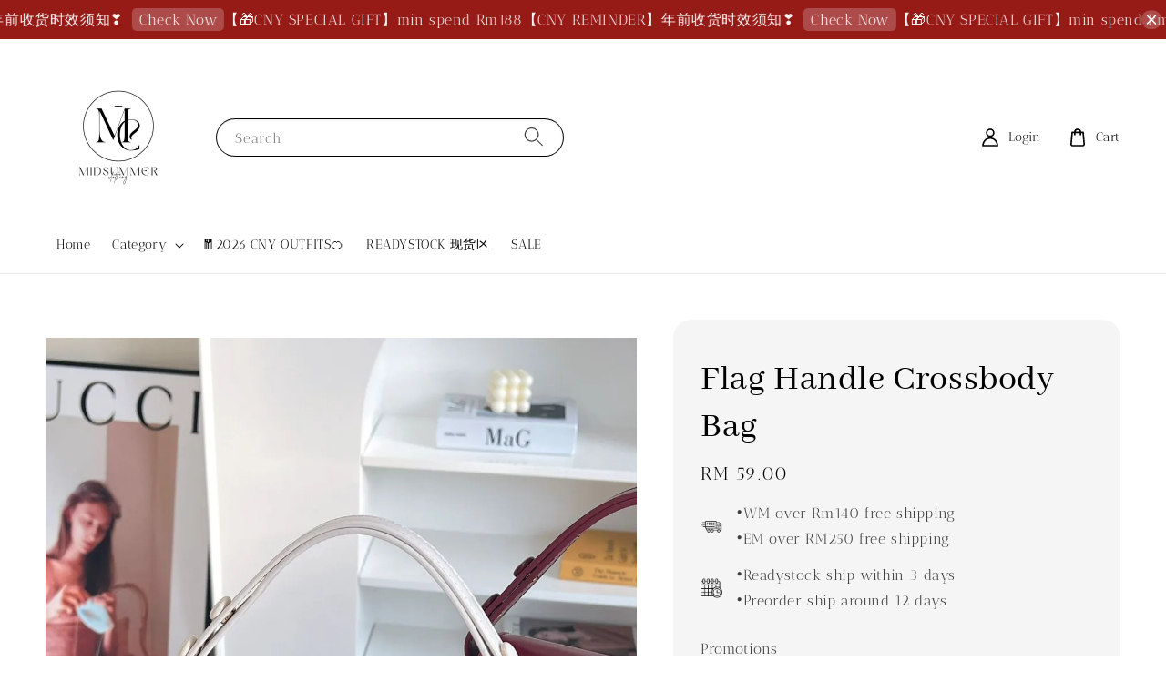

--- FILE ---
content_type: text/html; charset=UTF-8
request_url: https://www.20midsummer.shop/products/handle-bag
body_size: 34881
content:
<!doctype html>
<!--[if lt IE 7]><html class="no-js lt-ie9 lt-ie8 lt-ie7" lang="en"> <![endif]-->
<!--[if IE 7]><html class="no-js lt-ie9 lt-ie8" lang="en"> <![endif]-->
<!--[if IE 8]><html class="no-js lt-ie9" lang="en"> <![endif]-->
<!--[if IE 9 ]><html class="ie9 no-js"> <![endif]-->
<!--[if (gt IE 9)|!(IE)]><!--> <html class="no-js"> <!--<![endif]-->
<head>

  <!-- Basic page needs ================================================== -->
  <meta charset="utf-8">
  <meta http-equiv="X-UA-Compatible" content="IE=edge,chrome=1">

  
  <link rel="icon" href="https://cdn.store-assets.com/s/718146/f/14245021.jpeg" />
  

  <!-- Title and description ================================================== -->
  <title>
  Flag Handle Crossbody Bag &ndash; MIDSUMMER CLOTHING
  </title>

  
  <meta name="description" content="一看就知道有点东西！一摸就知道是高质量！😆 完全没有廉价感 一点都不输有牌的包 拿着就特别高级😍 附送长背带❤️ 黑色高尚典雅 酒红色气质淑女 Size：width7cm">
  

  <!-- Social meta ================================================== -->
  

  <meta property="og:type" content="product">
  <meta property="og:title" content="Flag Handle Crossbody Bag">
  <meta property="og:url" content="https://www.20midsummer.shop/products/handle-bag">
  
  <meta property="og:image" content="https://cdn.store-assets.com/s/718146/i/62113278.jpeg?width=480&format=webp">
  <meta property="og:image:secure_url" content="https://cdn.store-assets.com/s/718146/i/62113278.jpeg?width=480&format=webp">
  
  <meta property="og:image" content="https://cdn.store-assets.com/s/718146/i/62113275.jpeg?width=480&format=webp">
  <meta property="og:image:secure_url" content="https://cdn.store-assets.com/s/718146/i/62113275.jpeg?width=480&format=webp">
  
  <meta property="og:image" content="https://cdn.store-assets.com/s/718146/i/62113277.jpeg?width=480&format=webp">
  <meta property="og:image:secure_url" content="https://cdn.store-assets.com/s/718146/i/62113277.jpeg?width=480&format=webp">
  
  <meta property="og:price:amount" content="59">
  <meta property="og:price:currency" content="MYR">


<meta property="og:description" content="一看就知道有点东西！一摸就知道是高质量！😆 完全没有廉价感 一点都不输有牌的包 拿着就特别高级😍 附送长背带❤️ 黑色高尚典雅 酒红色气质淑女 Size：width7cm">
<meta property="og:site_name" content="MIDSUMMER CLOTHING">



  <meta name="twitter:card" content="summary">



  <meta name="twitter:site" content="@">


  <meta name="twitter:title" content="Flag Handle Crossbody Bag">
  <meta name="twitter:description" content="复古时尚小方包✨
一摸就知道是高质量！😆完全没有廉价感！
一点都不输有牌的包 拿着就特别高级😍 附送长背带❤️


Not accept urgent orders&amp;middot;Ready-stock are ship within 2 days&amp;middot;Preorder are ship around 12 days">
  <meta name="twitter:image" content="">
  <meta name="twitter:image:width" content="480">
  <meta name="twitter:image:height" content="480">




  <!-- Helpers ================================================== -->
  <link rel="canonical" href="https://www.20midsummer.shop/products/handle-bag">
  <meta name="viewport" content="width=device-width,initial-scale=1,maximum-scale=1">
  <meta name="theme-color" content="#EEEEEE">
  
  <script src="//ajax.googleapis.com/ajax/libs/jquery/1.11.0/jquery.min.js" type="text/javascript" ></script>
  
  <!-- Header hook for plugins ================================================== -->
  
<!-- ScriptTags -->
<script>window.__st={'p': 'product', 'cid': ''};</script><script src='/assets/events.js'></script><script>(function(){function asyncLoad(){var urls=['/assets/traffic.js?v=1','https://apps.easystore.co/facebook-login/script.js?shop=midsummer-4.easy.co','https://apps.easystore.co/instagram-feed/script.js?shop=midsummer-4.easy.co&t=1743447620','https://apps.easystore.co/timer-discount/script.js?shop=midsummer-4.easy.co&t=1698824884','https://smartarget.online/loader.js?type=int&u=fd73dce155d8ab420bce8a62978d452c9e24432c&source=easystore_faq','https://smartarget.online/loader.js?type=int&u=e8e0b0d0161ddb44eb3d456ddb2c3c0cfff2fbb1&source=easystore_stories'];for(var i=0;i<urls.length;i++){var s=document.createElement('script');s.type='text/javascript';s.async=true;s.src=urls[i];var x=document.getElementsByTagName('script')[0];x.parentNode.insertBefore(s, x);}}window.attachEvent ? window.attachEvent('onload', asyncLoad) : window.addEventListener('load', asyncLoad, false);})();</script>
<!-- /ScriptTags -->

  
  
  <script src="https://store-themes.easystore.co/718146/themes/63995/assets/global.js?t=1768571462" defer="defer"></script>

  
  
  <script>
  (function(i,s,o,g,r,a,m){i['GoogleAnalyticsObject']=r;i[r]=i[r]||function(){
  (i[r].q=i[r].q||[]).push(arguments)},i[r].l=1*new Date();a=s.createElement(o),
  m=s.getElementsByTagName(o)[0];a.async=1;a.src=g;m.parentNode.insertBefore(a,m)
  })(window,document,'script','https://www.google-analytics.com/analytics.js','ga');

  ga('create', '', 'auto','myTracker');
  ga('myTracker.send', 'pageview');

  </script>
  
  <script src="/assets/storefront.js?id=914286bfa5e6419c67d1" type="text/javascript" ></script>
  

  <!-- CSS ================================================== -->
  <style>
      @font-face {
        font-family: 'Antic Didone';
        font-style: normal;
        font-weight: regular;
        src: local('Antic Didone regular'), local('Antic Didone-regular'), url(https://fonts.gstatic.com/s/anticdidone/v9/RWmPoKKX6u8sp8fIWdnDKqDiqYsGBGBzCw.ttf) format('truetype');
      }

      @font-face {
        font-family: 'Abhaya Libre';
        font-style: normal;
        font-weight: regular;
        src: local('Abhaya Libre regular'), local('Abhaya Libre-regular'), url(https://fonts.gstatic.com/s/abhayalibre/v6/e3tmeuGtX-Co5MNzeAOqinEge0PWovdU4w.ttf) format('truetype');
      }

      :root {
        --font-body-family: 'Antic Didone', serif;
        --font-body-style: normal;
        --font-body-weight: 300;

        --font-heading-family: 'Abhaya Libre', serif;
        --font-heading-style: normal;
        --font-heading-weight: 500;

        --color-heading-text: 0,0,0;
        --color-base-text: 0,0,0;
        --color-base-background-1: 255,255,255;
        --color-base-background-2: 255,255,255;
        
        --color-base-solid-button-labels: 0,0,0;
        --color-base-outline-button-labels: 0,0,0;
        
        --color-base-accent-1: 238,238,238;
        --color-base-accent-2: 238,238,238;
        --payment-terms-background-color: 255,255,255;

        --gradient-base-background-1: 255,255,255;
        --gradient-base-background-2: 255,255,255;
        --gradient-base-accent-1: 238,238,238;
        --gradient-base-accent-2: 238,238,238;

        --page-width: 150rem;
      }

      *,
      *::before,
      *::after {
        box-sizing: inherit;
      }

      html {
        box-sizing: border-box;
        font-size: 62.5%;
        height: 100%;
      }

      body {
        display: grid;
        grid-template-rows: auto auto 1fr auto;
        grid-template-columns: 100%;
        min-height: 100%;
        margin: 0;
        font-size: 1.5rem;
        letter-spacing: 0.06rem;
        line-height: 1.8;
        font-family: var(--font-body-family);
        font-style: var(--font-body-style);
        font-weight: var(--font-body-weight);
        
      }

      @media screen and (min-width: 750px) {
        body {
          font-size: 1.6rem;
        }
      }
   </style>
  
  <link href="https://store-themes.easystore.co/718146/themes/63995/assets/base.css?t=1768571462" rel="stylesheet" type="text/css" media="screen" />

  
  
<!-- Snippet:global/head: Instagram Feed -->
<link rel="stylesheet" href="https://apps.easystore.co/assets/css/instagram-feed/insta-feed-style.css?v3">
<!-- /Snippet -->

<!-- Snippet:global/head: OnVoard AOV Progress Bar -->
<script>
  (function() {
    window.OnVoard = window.OnVoard || function() {
      (window.OnVoard.q = window.OnVoard.q || []).push(arguments);
    };
    var script = document.createElement("script");
    var parent = document.getElementsByTagName("script")[0].parentNode;
    script.async = 1;

    
    script.src = "https://scripts.onvoard.com/apps/loader.js";
    
    parent.appendChild(script);
  })();
</script>


<script>

var ovData = {};
ovData["ecommerce_platform"] = "easystore";
ovData["account_id"] = "acct_ezlx7em8xbg6svl";


  ovData["template"] = "product";
  ovData["cart"] = {"item_count":0,"total_price":0,"announcements":[]};
  ovData["product"] = {"id":6527833,"handle":"handle-bag","name":"Flag Handle Crossbody Bag","title":"Flag Handle Crossbody Bag","url":"\/products\/handle-bag","price":59,"price_min":"59.0","price_max":"59.0","price_varies":false,"compare_at_price":0,"compare_at_price_min":"0.0","compare_at_price_max":"0.0","compare_at_price_varies":false,"available":true,"options_with_values":[{"name":"Color\uff08Preorder\uff09","position":1,"values":["Minimalist Black","Vintage Wine Red","Classic White"]}],"options_by_name":{"Color\uff08Preorder\uff09":{"name":"Color\uff08Preorder\uff09","position":1,"values":["Minimalist Black","Vintage Wine Red","Classic White"]}},"options":["Color\uff08Preorder\uff09"],"has_only_default_variant":false,"sole_variant_id":null,"variants":[{"id":29071691,"title":"Minimalist Black","sku":"b24","taxable":false,"barcode":"","available":true,"inventory_quantity":45,"featured_image":{"id":62113278,"alt":"WhatsApp Image 2023-09-01 at 12.31.12 PM (1)","img_url":"https:\/\/cdn.store-assets.com\/s\/718146\/i\/62113278.jpeg","src":"https:\/\/cdn.store-assets.com\/s\/718146\/i\/62113278.jpeg","height":1280,"width":960,"position":1,"type":"Images"},"price":5900,"compare_at_price":0,"is_enabled":true,"options":["Minimalist Black"],"option1":"Minimalist Black","option2":null,"option3":null,"points":null},{"id":29071692,"title":"Vintage Wine Red","sku":"b24","taxable":false,"barcode":"","available":true,"inventory_quantity":50,"featured_image":null,"price":5900,"compare_at_price":0,"is_enabled":true,"options":["Vintage Wine Red"],"option1":"Vintage Wine Red","option2":null,"option3":null,"points":null},{"id":47894929,"title":"Classic White","sku":"b24","taxable":false,"barcode":"","available":true,"inventory_quantity":42,"featured_image":null,"price":5900,"compare_at_price":0,"is_enabled":true,"options":["Classic White"],"option1":"Classic White","option2":null,"option3":null,"points":null}],"selected_variant":{"id":29071691,"title":"Minimalist Black","sku":"b24","taxable":false,"barcode":"","available":true,"inventory_quantity":45,"featured_image":{"id":62113278,"alt":"WhatsApp Image 2023-09-01 at 12.31.12 PM (1)","img_url":"https:\/\/cdn.store-assets.com\/s\/718146\/i\/62113278.jpeg","src":"https:\/\/cdn.store-assets.com\/s\/718146\/i\/62113278.jpeg","height":1280,"width":960,"position":1,"type":"Images"},"price":5900,"compare_at_price":0,"is_enabled":true,"options":["Minimalist Black"],"option1":"Minimalist Black","option2":null,"option3":null,"points":null},"first_available_variant":{"id":29071691,"title":"Minimalist Black","sku":"b24","taxable":false,"barcode":"","available":true,"inventory_quantity":45,"featured_image":{"id":62113278,"alt":"WhatsApp Image 2023-09-01 at 12.31.12 PM (1)","img_url":"https:\/\/cdn.store-assets.com\/s\/718146\/i\/62113278.jpeg","src":"https:\/\/cdn.store-assets.com\/s\/718146\/i\/62113278.jpeg","height":1280,"width":960,"position":1,"type":"Images"},"price":5900,"compare_at_price":0,"is_enabled":true,"options":["Minimalist Black"],"option1":"Minimalist Black","option2":null,"option3":null,"points":null},"selected_or_first_available_variant":{"id":29071691,"title":"Minimalist Black","sku":"b24","taxable":false,"barcode":"","available":true,"inventory_quantity":45,"featured_image":{"id":62113278,"alt":"WhatsApp Image 2023-09-01 at 12.31.12 PM (1)","img_url":"https:\/\/cdn.store-assets.com\/s\/718146\/i\/62113278.jpeg","src":"https:\/\/cdn.store-assets.com\/s\/718146\/i\/62113278.jpeg","height":1280,"width":960,"position":1,"type":"Images"},"price":5900,"compare_at_price":0,"is_enabled":true,"options":["Minimalist Black"],"option1":"Minimalist Black","option2":null,"option3":null,"points":null},"img_url":"https:\/\/cdn.store-assets.com\/s\/718146\/i\/62113278.jpeg","featured_image":{"id":62113278,"alt":"WhatsApp Image 2023-09-01 at 12.31.12 PM (1)","img_url":"https:\/\/cdn.store-assets.com\/s\/718146\/i\/62113278.jpeg","src":"https:\/\/cdn.store-assets.com\/s\/718146\/i\/62113278.jpeg","height":1280,"width":960,"position":1,"type":"Images"},"secondary_image":{"id":62113275,"alt":"WhatsApp Image 2023-09-01 at 12.31.11 PM","img_url":"https:\/\/cdn.store-assets.com\/s\/718146\/i\/62113275.jpeg","src":"https:\/\/cdn.store-assets.com\/s\/718146\/i\/62113275.jpeg","height":1280,"width":960,"position":2,"type":"Images"},"images":[{"id":62113278,"alt":"WhatsApp Image 2023-09-01 at 12.31.12 PM (1)","img_url":"https:\/\/cdn.store-assets.com\/s\/718146\/i\/62113278.jpeg","src":"https:\/\/cdn.store-assets.com\/s\/718146\/i\/62113278.jpeg","height":1280,"width":960,"position":1,"type":"Images"},{"id":62113275,"alt":"WhatsApp Image 2023-09-01 at 12.31.11 PM","img_url":"https:\/\/cdn.store-assets.com\/s\/718146\/i\/62113275.jpeg","src":"https:\/\/cdn.store-assets.com\/s\/718146\/i\/62113275.jpeg","height":1280,"width":960,"position":2,"type":"Images"},{"id":62113277,"alt":"WhatsApp Image 2023-09-01 at 12.31.12 PM","img_url":"https:\/\/cdn.store-assets.com\/s\/718146\/i\/62113277.jpeg","src":"https:\/\/cdn.store-assets.com\/s\/718146\/i\/62113277.jpeg","height":1280,"width":960,"position":3,"type":"Images"},{"id":62113276,"alt":"WhatsApp Image 2023-09-01 at 12.31.13 PM (1)","img_url":"https:\/\/cdn.store-assets.com\/s\/718146\/i\/62113276.jpeg","src":"https:\/\/cdn.store-assets.com\/s\/718146\/i\/62113276.jpeg","height":1280,"width":960,"position":4,"type":"Images"},{"id":36977459,"alt":"DEECA7AB-2811-4085-8D77-BF56DDB32643.jpeg","img_url":"https:\/\/cdn.store-assets.com\/s\/718146\/i\/36977459.jpg","src":"https:\/\/cdn.store-assets.com\/s\/718146\/i\/36977459.jpg","height":2400,"width":1800,"position":5,"type":"Images"},{"id":37918831,"alt":"F0968E33-5E26-4311-8F2E-AEB7B9C4D092.jpeg","img_url":"https:\/\/cdn.store-assets.com\/s\/718146\/i\/37918831.jpg","src":"https:\/\/cdn.store-assets.com\/s\/718146\/i\/37918831.jpg","height":2400,"width":1800,"position":6,"type":"Images"},{"id":62113308,"alt":"7810447","img_url":"https:\/\/cdn.store-assets.com\/s\/718146\/i\/62113308.jpeg","src":"https:\/\/cdn.store-assets.com\/s\/718146\/i\/62113308.jpeg","height":2400,"width":2400,"position":7,"type":"Images"}],"media":[{"id":62113278,"alt":"WhatsApp Image 2023-09-01 at 12.31.12 PM (1)","img_url":"https:\/\/cdn.store-assets.com\/s\/718146\/i\/62113278.jpeg","src":"https:\/\/cdn.store-assets.com\/s\/718146\/i\/62113278.jpeg","height":1280,"width":960,"position":1,"type":"Images"},{"id":62113275,"alt":"WhatsApp Image 2023-09-01 at 12.31.11 PM","img_url":"https:\/\/cdn.store-assets.com\/s\/718146\/i\/62113275.jpeg","src":"https:\/\/cdn.store-assets.com\/s\/718146\/i\/62113275.jpeg","height":1280,"width":960,"position":2,"type":"Images"},{"id":62113277,"alt":"WhatsApp Image 2023-09-01 at 12.31.12 PM","img_url":"https:\/\/cdn.store-assets.com\/s\/718146\/i\/62113277.jpeg","src":"https:\/\/cdn.store-assets.com\/s\/718146\/i\/62113277.jpeg","height":1280,"width":960,"position":3,"type":"Images"},{"id":62113276,"alt":"WhatsApp Image 2023-09-01 at 12.31.13 PM (1)","img_url":"https:\/\/cdn.store-assets.com\/s\/718146\/i\/62113276.jpeg","src":"https:\/\/cdn.store-assets.com\/s\/718146\/i\/62113276.jpeg","height":1280,"width":960,"position":4,"type":"Images"},{"id":36977459,"alt":"DEECA7AB-2811-4085-8D77-BF56DDB32643.jpeg","img_url":"https:\/\/cdn.store-assets.com\/s\/718146\/i\/36977459.jpg","src":"https:\/\/cdn.store-assets.com\/s\/718146\/i\/36977459.jpg","height":2400,"width":1800,"position":5,"type":"Images"},{"id":37918831,"alt":"F0968E33-5E26-4311-8F2E-AEB7B9C4D092.jpeg","img_url":"https:\/\/cdn.store-assets.com\/s\/718146\/i\/37918831.jpg","src":"https:\/\/cdn.store-assets.com\/s\/718146\/i\/37918831.jpg","height":2400,"width":1800,"position":6,"type":"Images"},{"id":62113308,"alt":"7810447","img_url":"https:\/\/cdn.store-assets.com\/s\/718146\/i\/62113308.jpeg","src":"https:\/\/cdn.store-assets.com\/s\/718146\/i\/62113308.jpeg","height":2400,"width":2400,"position":7,"type":"Images"}],"featured_media":{"id":62113278,"alt":"WhatsApp Image 2023-09-01 at 12.31.12 PM (1)","img_url":"https:\/\/cdn.store-assets.com\/s\/718146\/i\/62113278.jpeg","src":"https:\/\/cdn.store-assets.com\/s\/718146\/i\/62113278.jpeg","height":1280,"width":960,"position":1,"type":"Images"},"metafields":[],"expires":null,"published_at":"2024-01-30T12:33:12.000+08:00","created_at":"2021-11-24T20:54:54.000+08:00","is_wishlisted":null,"content":"<link href='\/assets\/css\/froala_style.min.css' rel='stylesheet' type='text\/css'\/><div class='fr-view'><p>\u590d\u53e4\u65f6\u5c1a\u5c0f\u65b9\u5305\u2728<\/p><p>\u4e00\u6478\u5c31\u77e5\u9053\u662f\u9ad8\u8d28\u91cf\uff01\ud83d\ude06\u5b8c\u5168\u6ca1\u6709\u5ec9\u4ef7\u611f\uff01<\/p><p>\u4e00\u70b9\u90fd\u4e0d\u8f93\u6709\u724c\u7684\u5305 \u62ff\u7740\u5c31\u7279\u522b\u9ad8\u7ea7\ud83d\ude0d \u9644\u9001\u957f\u80cc\u5e26\u2764\ufe0f<\/p><p><img src=\"https:\/\/cdn.store-assets.com\/s\/718146\/f\/7810594.jpeg\" alt=\"041431DB-4F7D-4917-9CA8-685FDAA8645C.jpeg\" title=\"041431DB-4F7D-4917-9CA8-685FDAA8645C.jpeg\" class=\"fr-fic fr-dii\"><\/p><p><br><\/p><p><img src=\"https:\/\/cdn.store-assets.com\/s\/718146\/f\/7810410.jpeg\" alt=\"4126BB1A-729D-478A-B8FA-920CFFBFB257.jpeg\" title=\"4126BB1A-729D-478A-B8FA-920CFFBFB257.jpeg\" class=\"fr-fic fr-dii\"><\/p><p style=\"text-align: center;\"><img src=\"https:\/\/cdn.store-assets.com\/s\/718146\/f\/11406496.png\" alt=\"Model Details (1)\" style=\"display: inline-block; vertical-align: bottom; margin-right: 5px; margin-left: 5px; max-width: calc(100% - 10px); text-align: center;\"><\/p><p style=\"text-align: center;\"><img src=\"https:\/\/cdn.store-assets.com\/s\/718146\/f\/11859720.png\" alt=\"C5FC34DB-A3D6-4C4B-99AB-95F2554E7D86\"><br><\/p><h3 id=\"isPasted\" style='box-sizing: border-box; outline: currentcolor; font-family: \"Fjalla One\", HelveticaNeue, \"Helvetica Neue\", sans-serif; font-weight: normal; margin: 2em 0px 15px; line-height: 1.4; color: rgb(0, 0, 0); font-style: normal; font-variant-ligatures: normal; font-variant-caps: normal; letter-spacing: 1px; orphans: 2; text-align: center; text-indent: 0px; text-transform: none; widows: 2; word-spacing: 0px; -webkit-text-stroke-width: 0px; white-space: normal; background-color: rgb(255, 255, 255); text-decoration-thickness: initial; text-decoration-style: initial; text-decoration-color: initial;'><span style=\"font-size: 12px;\">Not accept urgent orders<\/span><\/h3><p style='box-sizing: border-box; outline: currentcolor; margin: 0px 0px 15px; color: rgb(0, 0, 0); font-family: Arial, \"Helvetica Neue\", Helvetica, sans-serif; font-style: normal; font-variant-ligatures: normal; font-variant-caps: normal; font-weight: 400; letter-spacing: 1px; orphans: 2; text-align: center; text-indent: 0px; text-transform: none; widows: 2; word-spacing: 0px; -webkit-text-stroke-width: 0px; white-space: normal; background-color: rgb(255, 255, 255); text-decoration-thickness: initial; text-decoration-style: initial; text-decoration-color: initial;'><span style=\"font-size: 12px;\">&middot;Ready-stock are ship within 2 days<br style=\"box-sizing: border-box; outline: none;\">&middot;Preorder are ship around 12 days<\/span><\/p><\/div>","description":"<link href='\/assets\/css\/froala_style.min.css' rel='stylesheet' type='text\/css'\/><div class='fr-view'><p>\u590d\u53e4\u65f6\u5c1a\u5c0f\u65b9\u5305\u2728<\/p><p>\u4e00\u6478\u5c31\u77e5\u9053\u662f\u9ad8\u8d28\u91cf\uff01\ud83d\ude06\u5b8c\u5168\u6ca1\u6709\u5ec9\u4ef7\u611f\uff01<\/p><p>\u4e00\u70b9\u90fd\u4e0d\u8f93\u6709\u724c\u7684\u5305 \u62ff\u7740\u5c31\u7279\u522b\u9ad8\u7ea7\ud83d\ude0d \u9644\u9001\u957f\u80cc\u5e26\u2764\ufe0f<\/p><p><img src=\"https:\/\/cdn.store-assets.com\/s\/718146\/f\/7810594.jpeg\" alt=\"041431DB-4F7D-4917-9CA8-685FDAA8645C.jpeg\" title=\"041431DB-4F7D-4917-9CA8-685FDAA8645C.jpeg\" class=\"fr-fic fr-dii\"><\/p><p><br><\/p><p><img src=\"https:\/\/cdn.store-assets.com\/s\/718146\/f\/7810410.jpeg\" alt=\"4126BB1A-729D-478A-B8FA-920CFFBFB257.jpeg\" title=\"4126BB1A-729D-478A-B8FA-920CFFBFB257.jpeg\" class=\"fr-fic fr-dii\"><\/p><p style=\"text-align: center;\"><img src=\"https:\/\/cdn.store-assets.com\/s\/718146\/f\/11406496.png\" alt=\"Model Details (1)\" style=\"display: inline-block; vertical-align: bottom; margin-right: 5px; margin-left: 5px; max-width: calc(100% - 10px); text-align: center;\"><\/p><p style=\"text-align: center;\"><img src=\"https:\/\/cdn.store-assets.com\/s\/718146\/f\/11859720.png\" alt=\"C5FC34DB-A3D6-4C4B-99AB-95F2554E7D86\"><br><\/p><h3 id=\"isPasted\" style='box-sizing: border-box; outline: currentcolor; font-family: \"Fjalla One\", HelveticaNeue, \"Helvetica Neue\", sans-serif; font-weight: normal; margin: 2em 0px 15px; line-height: 1.4; color: rgb(0, 0, 0); font-style: normal; font-variant-ligatures: normal; font-variant-caps: normal; letter-spacing: 1px; orphans: 2; text-align: center; text-indent: 0px; text-transform: none; widows: 2; word-spacing: 0px; -webkit-text-stroke-width: 0px; white-space: normal; background-color: rgb(255, 255, 255); text-decoration-thickness: initial; text-decoration-style: initial; text-decoration-color: initial;'><span style=\"font-size: 12px;\">Not accept urgent orders<\/span><\/h3><p style='box-sizing: border-box; outline: currentcolor; margin: 0px 0px 15px; color: rgb(0, 0, 0); font-family: Arial, \"Helvetica Neue\", Helvetica, sans-serif; font-style: normal; font-variant-ligatures: normal; font-variant-caps: normal; font-weight: 400; letter-spacing: 1px; orphans: 2; text-align: center; text-indent: 0px; text-transform: none; widows: 2; word-spacing: 0px; -webkit-text-stroke-width: 0px; white-space: normal; background-color: rgb(255, 255, 255); text-decoration-thickness: initial; text-decoration-style: initial; text-decoration-color: initial;'><span style=\"font-size: 12px;\">&middot;Ready-stock are ship within 2 days<br style=\"box-sizing: border-box; outline: none;\">&middot;Preorder are ship around 12 days<\/span><\/p><\/div>","meta_description":"\u4e00\u770b\u5c31\u77e5\u9053\u6709\u70b9\u4e1c\u897f\uff01\u4e00\u6478\u5c31\u77e5\u9053\u662f\u9ad8\u8d28\u91cf\uff01:laughing: \u5b8c\u5168\u6ca1\u6709\u5ec9\u4ef7\u611f \u4e00\u70b9\u90fd\u4e0d\u8f93\u6709\u724c\u7684\u5305 \u62ff\u7740\u5c31\u7279\u522b\u9ad8\u7ea7:heart_eyes: \u9644\u9001\u957f\u80cc\u5e26:heart:\ufe0f \u9ed1\u8272\u9ad8\u5c1a\u5178\u96c5 \u9152\u7ea2\u8272\u6c14\u8d28\u6dd1\u5973 Size\uff1awidth7cm","brands":[],"tags":[],"vendor":null,"collections":[{"handle":"feature-on-homepage","title":"Feature on homepage"},{"handle":"bag","title":"Bag"},{"handle":"recommend","title":"RECOMMEND"}],"view_history":{"product_id":6527833,"viewed_at":"2026-01-18T07:05:53.592+08:00"},"promotions":[]};
  ovData["shop"] = {};
  ovData["customer"] = {};

  
    ovData["shop"] = {
      "currency": "MYR",
      "domain": "www.20midsummer.shop",
      "url": "https://www.20midsummer.shop",
      "money_format": "<span class=money data-ori-price='{{amount}}'>RM {{amount}} </span>",
    };
  

  

  window.OnVoardData = ovData;
</script>

<!-- /Snippet -->


  <script>document.documentElement.className = document.documentElement.className.replace('no-js', 'js');</script>
</head>

<body id="flag-handle-crossbody-bag" class="template-product" >
	
  
<!-- Snippet:global/body_start: Announcement Bar -->
<link rel="stylesheet" href="https://apps.easystore.co/assets/css/annoucement-bar/marquee.css?v1.04">

<div id="announcement-bar" name="announcement-bar" style="
    border: unset;
    padding: 6px 0px;
    margin: 0px;
    z-index:2999;
    background:rgb(150, 26, 22);
    color:rgb(250, 246, 246);
    position: -webkit-sticky; position: sticky; top: 0;
">

  <input type="hidden" id="total_announcement_left" name="total_announcement_left" value="2">
  <input type="hidden" id="locale" name="locale" value="zh_CN">

  <div class="app_marquee-wrapper" style="
    padding: 0px 0px;
    border-top: 0px;
    border-bottom: 0px;
    border-color: transparent;
  ">
    <div class="app_marquee-container">
              <div id="announcement_bar_0" class="announcement_bar_0 announcement_bar-content">
          <span class="marquee-msg">【CNY REMINDER】年前收货时效须知❣️</span>
                      <a class="announcement-bar-button" href="https://www.instagram.com/p/DTE2dOZkbkB/?igsh=b2htZnF0c2UwaGwy" style="color: rgb(255, 255, 255); background: rgba(197, 130, 130, 0.48);">Check Now</a>
                              <input type="hidden" id="expired_at_0" name="expired_at_0" value="2026-01-07 00:00">
        </div>
              <div id="announcement_bar_1" class="announcement_bar_1 announcement_bar-content">
          <span class="marquee-msg">【🎁CNY SPECIAL GIFT】min spend Rm188</span>
                              <input type="hidden" id="expired_at_1" name="expired_at_1" value="2026-01-17 00:00">
        </div>
          </div>

          <span id="announcement-close-button" name="announcement-close-button" class="announcement-close-button" style="color: rgb(255, 255, 255); background: rgba(197, 130, 130, 0.48);">
        <svg xmlns="http://www.w3.org/2000/svg" viewBox="0 0 24 24" fill="none" stroke="currentColor" stroke-linecap="round" stroke-linejoin="round" width="20" height="20" stroke-width="2">
          <path d="M18 6l-12 12"></path>
          <path d="M6 6l12 12"></path>
        </svg>
      </span>
      </div>
</div>



<script>
  var is_top_enabled = 1;
  if (is_top_enabled) {
    // Prevent announcement bar block header
    setTimeout(() => {
      let header = document.querySelector('#easystore-section-header');
      let topbar = document.querySelector('.sticky-topbar');
      let announcementBar = document.querySelector('#announcement-bar');

      if (announcementBar) {
          let height = announcementBar.offsetHeight + 'px';
          if (header) header.style.top = height;
          if (topbar) topbar.style.top = height;
      }
    }, 2000);
  }

  setInterval(function () {
      let total_announcement = parseInt("2", 10);
      let total_announcement_left = parseInt(document.querySelector("#total_announcement_left").value, 10);

      for (let i = 0; i <= total_announcement; i++) {
          let startDate = new Date();
          let endDateStr = document.querySelector(`#expired_at_${i}`)?.value;
          let endDate = endDateStr ? new Date(endDateStr.replace(/-/g, "/")) : new Date();
          let seconds = (endDate.getTime() - startDate.getTime()) / 1000;

          let days = Math.floor(seconds / 86400);
          let hours = Math.floor((seconds % 86400) / 3600);
          let mins = Math.floor((seconds % 3600) / 60);
          let secs = Math.floor(seconds % 60);

          function translate(key, locale, values = 1) {
              if (locale === "zh_TW") {
                  let translations = {
                      day: "天",
                      hour: "小時",
                      min: "分鐘",
                      sec: "秒"
                  };
                  return translations[key] || key;
              } else {
                  let singularPlural = { day: "Day", hour: "Hour", min: "Min", sec: "Sec" };
                  let plural = { day: "Days", hour: "Hours", min: "Mins", sec: "Secs" };
                  if (key in singularPlural) {
                      return values > 1 ? plural[key] : singularPlural[key];
                  }
                  return key;
              }
          }


          let countdownElement = document.querySelector(`#announcementBar_countdown_${i}`);
          if (countdownElement && seconds > 0) {
            let locale = document.querySelector("#locale")?.value || "en";
            let countdownItems = document.querySelectorAll(`.announcementBar_countdown_${i}`);
            countdownItems.forEach(item => {
                item.style.display = '';
                item.innerHTML = `
                    <div>
                        <span>${days}</span> <small>${translate('day', locale, days)}</small>
                    </div>
                    <div>
                        <span>${hours}</span> <small>${translate('hour', locale, hours)}</small>
                    </div>
                    <div>
                        <span>${mins}</span> <small>${translate('min', locale, mins)}</small>
                    </div>
                    <div>
                        <span>${secs}</span> <small>${translate('sec', locale, secs)}</small>
                    </div>
                `;
            });
          } else if (countdownElement && seconds <= 0) {
              let bar = document.querySelector(`#announcement_bar_${i}`);
              if (bar) bar.remove();
              total_announcement_left -= 1;
              document.querySelector("#total_announcement_left").value = total_announcement_left;
          }
      }

      showOrHide(total_announcement_left);
  }, 1000);

  function showOrHide(total_announcement_left) {
      let prevButton = document.querySelector("#previous-announcement-bar-button");
      let nextButton = document.querySelector("#next-announcement-bar-button");
      let closeButton = document.querySelector("#announcement-close-button");
      let announcementBar = document.querySelector("#announcement-bar");
      let announcementBarTop = document.querySelector("#announcement-bar-top");
      let header = document.querySelector("#easystore-section-header");
      let topbar = document.querySelector(".sticky-topbar");

      if (total_announcement_left <= 1) {
          if (prevButton) prevButton.style.display = 'none';
          if (nextButton) nextButton.style.display = 'none';
      } else {
          if (prevButton) prevButton.style.display = 'block';
          if (nextButton) nextButton.style.display = 'block';
      }

      if (total_announcement_left === 0) {
          if (closeButton) closeButton.style.display = 'none';
          if (announcementBar) announcementBar.style.display = 'none';
          if (announcementBarTop) announcementBarTop.style.display = 'none';
          if (header) header.style.top = '0px';
          if (topbar) topbar.style.top = '0px';
      }
  }

  let closeButton = document.querySelector("#announcement-close-button");
  if (closeButton) {
      closeButton.addEventListener('click', () => {
          let announcementBar = document.querySelector("#announcement-bar");
          let announcementBarTop = document.querySelector("#announcement-bar-top");
          let header = document.querySelector("#easystore-section-header");
          let topbar = document.querySelector(".sticky-topbar");

          if (announcementBar) announcementBar.style.display = 'none';
          if (announcementBarTop) announcementBarTop.style.display = 'none';
          if (header) header.style.top = '';
          if (topbar) topbar.style.top = '';
      });
  }

</script>


<script>
  (function initializeMarquee() {
    const marqueeWrapper = document.querySelector(`#announcement-bar .app_marquee-wrapper`);
    const marqueeContainer = document.querySelector(`#announcement-bar .app_marquee-container`);

    if (!marqueeWrapper || !marqueeContainer) return;

    const children = Array.from(marqueeContainer.children);

    // Calculate the total width of children
    let totalWidth = children.reduce((acc, child) => acc + child.offsetWidth, 0);
    const screenWidth = window.innerWidth;

    // Clone children until the total width exceeds the screen width
    if(totalWidth > 5){
      while (totalWidth < screenWidth * 3) {
        children.forEach(child => {
          const clone = child.cloneNode(true);
          marqueeContainer.appendChild(clone);
          totalWidth += clone.offsetWidth;
        });
      }
    }

    // Clone the marquee container
    const clonedContainer = marqueeContainer.cloneNode(true);
    marqueeWrapper.appendChild(clonedContainer);
  })();
</script>

<!-- /Snippet -->

<!-- Snippet:global/body_start: Console Extension -->
<div id='es_console' style='display: none;'>718146</div>
<!-- /Snippet -->
<link href="/assets/css/wishlist.css?v1.02" rel="stylesheet" type="text/css" media="screen" />
<link rel="stylesheet" href="https://cdnjs.cloudflare.com/ajax/libs/font-awesome/4.5.0/css/font-awesome.min.css">

<script src="/assets/js/wishlist/wishlist.js" type="text/javascript"></script>
	
 	<style>
  header {
    --logo-width: 160px;
  }
  .header-wrapper,
  .header-wrapper .list-menu--disclosure,
  .header-wrapper .search-modal{
    background-color: #FFFFFF;
  }
  .header-wrapper .search-modal .field__input{
    background-color: rgb(var(--color-background));
  }
  .header-wrapper summary .icon-caret,
  .header-wrapper .header__menu-item a,
  .header-wrapper .list-menu__item,
  .header-wrapper .link--text{
    color: #000000;
  }

  .search-modal__form{
    position: relative;
  }
  
  .dropdown {
    display: none;
    position: absolute;
    top: 100%;
    left: 0;
    width: 100%;
    padding: 5px 0;
    background-color: #fff;
    color:#000;
    z-index: 1000;
    border-bottom-left-radius: 15px;
    border-bottom-right-radius: 15px;
    border: 1px solid rgba(var(--color-foreground), 1);
    border-top: none;
    overflow-x: hidden;
    overflow-y: auto;
    max-height: 350px;
  }
  
  .dropdown-item {
    padding: 0.4rem 2rem;
    cursor: pointer;
    line-height: 1.4;
    overflow: hidden;
    text-overflow: ellipsis;
    white-space: nowrap;
  }
  
  .dropdown-item:hover{
    background-color: #f3f3f3;
  }
  
  .search__input.is-focus{
    border-radius: 15px;
    border-bottom-left-radius: 0;
    border-bottom-right-radius: 0;
    border: 1px solid rgba(var(--color-foreground), 1);
    border-bottom: none;
    box-shadow: none;
  }
  
  .clear-all {
    text-align: right;
    padding: 0 2rem 0.2rem;
    line-height: 1;
    font-size: 70%;
    margin-bottom: -2px;
  }
  
  .clear-all:hover{
    background-color: #fff;
  }
  
  .search-input-focus .easystore-section-header-hidden{
    transform: none;
  }
  .referral-notification {
    position: absolute;
    top: 100%;
    right: 0;
    background: white;
    border: 1px solid #e0e0e0;
    border-radius: 8px;
    box-shadow: 0 4px 12px rgba(0, 0, 0, 0.15);
    width: 280px;
    z-index: 1000;
    padding: 16px;
    margin-top: 8px;
    font-size: 14px;
    line-height: 1.4;
  }
  
  .referral-notification::before {
    content: '';
    position: absolute;
    top: -8px;
    right: 20px;
    width: 0;
    height: 0;
    border-left: 8px solid transparent;
    border-right: 8px solid transparent;
    border-bottom: 8px solid white;
  }
  
  .referral-notification::after {
    content: '';
    position: absolute;
    top: -9px;
    right: 20px;
    width: 0;
    height: 0;
    border-left: 8px solid transparent;
    border-right: 8px solid transparent;
    border-bottom: 8px solid #e0e0e0;
  }
  
  .referral-notification h4 {
    margin: 0 0 8px 0;
    color: #2196F3;
    font-size: 16px;
    font-weight: 600;
  }
  
  .referral-notification p {
    margin: 0 0 12px 0;
    color: #666;
  }
  
  .referral-notification .referral-code {
    background: #f5f5f5;
    padding: 8px;
    border-radius: 4px;
    font-family: monospace;
    font-size: 13px;
    text-align: center;
    margin: 8px 0;
    border: 1px solid #ddd;
  }
  
  .referral-notification .close-btn {
    position: absolute;
    top: 8px;
    right: 8px;
    background: none;
    border: none;
    font-size: 18px;
    color: #999;
    cursor: pointer;
    padding: 0;
    width: 20px;
    height: 20px;
    line-height: 1;
  }
  
  .referral-notification .close-btn:hover {
    color: #333;
  }
  
  .referral-notification .action-btn {
    background: #2196F3;
    color: white;
    border: none;
    padding: 8px 16px;
    border-radius: 4px;
    cursor: pointer;
    font-size: 12px;
    margin-right: 8px;
    margin-top: 8px;
  }
  
  .referral-notification .action-btn:hover {
    background: #1976D2;
  }
  
  .referral-notification .dismiss-btn {
    background: transparent;
    color: #666;
    border: 1px solid #ddd;
    padding: 8px 16px;
    border-radius: 4px;
    cursor: pointer;
    font-size: 12px;
    margin-top: 8px;
  }
  
  .referral-notification .dismiss-btn:hover {
    background: #f5f5f5;
  }
  .referral-modal__dialog {
    transform: translate(-50%, 0);
    transition: transform var(--duration-default) ease, visibility 0s;
    z-index: 10000;
    position: fixed;
    top: 20vh;
    left: 50%;
    width: 100%;
    max-width: 350px;
    box-shadow: 0 4px 12px rgba(0, 0, 0, 0.15);
    border-radius: 12px;
    background-color: #fff;
    color: #000;
    padding: 20px;
    text-align: center;
  }

  .modal-overlay.referral-modal-overlay {
    position: fixed;
    top: 0;
    left: 0;
    width: 100%;
    height: 100%;
    background-color: rgba(0, 0, 0, 0.7);
    z-index: 2001;
    display: block;
    opacity: 1;
    transition: opacity var(--duration-default) ease, visibility 0s;
  }
</style>

<link rel="preload" href="https://store-themes.easystore.co/718146/themes/63995/assets/section-header.css?t=1768571462" as="style" onload="this.onload=null;this.rel='stylesheet'">
<link rel="preload" href="https://store-themes.easystore.co/718146/themes/63995/assets/component-list-menu.css?t=1768571462" as="style" onload="this.onload=null;this.rel='stylesheet'">
<link rel="preload" href="https://store-themes.easystore.co/718146/themes/63995/assets/component-menu-drawer.css?t=1768571462" as="style" onload="this.onload=null;this.rel='stylesheet'">
<link rel="preload" href="https://store-themes.easystore.co/718146/themes/63995/assets/component-cart-notification.css?v1.1?t=1768571462" as="style" onload="this.onload=null;this.rel='stylesheet'">

<script src="https://store-themes.easystore.co/718146/themes/63995/assets/cart-notification.js?t=1768571462" defer="defer"></script>
<script src="https://store-themes.easystore.co/718146/themes/63995/assets/details-modal.js?t=1768571462" defer="defer"></script>

<svg xmlns="http://www.w3.org/2000/svg" class="hidden">
  <symbol id="icon-search" viewbox="0 0 18 19" fill="none">
    <path fill-rule="evenodd" clip-rule="evenodd" d="M11.03 11.68A5.784 5.784 0 112.85 3.5a5.784 5.784 0 018.18 8.18zm.26 1.12a6.78 6.78 0 11.72-.7l5.4 5.4a.5.5 0 11-.71.7l-5.41-5.4z" fill="currentColor"/>
  </symbol>

  <symbol id="icon-close" class="icon icon-close" fill="none" viewBox="0 0 18 17">
    <path d="M.865 15.978a.5.5 0 00.707.707l7.433-7.431 7.579 7.282a.501.501 0 00.846-.37.5.5 0 00-.153-.351L9.712 8.546l7.417-7.416a.5.5 0 10-.707-.708L8.991 7.853 1.413.573a.5.5 0 10-.693.72l7.563 7.268-7.418 7.417z" fill="currentColor">
  </symbol>
</svg>


<div id="easystore-section-header">
  <sticky-header class="header-wrapper header-wrapper--border-bottom">
    <header class="header header--middle-left page-width header--has-menu" itemscope itemtype="http://schema.org/Organization">
      <header-drawer data-breakpoint="tablet">
        <details class="menu-drawer-container menu-opening">
          <summary class="header__icon header__icon--menu header__icon--summary link link--text focus-inset" aria-label="Menu" role="button" aria-expanded="true" aria-controls="menu-drawer">
            <span>
              


    <svg class="icon icon-hamburger " data-name="Layer 1" xmlns="http://www.w3.org/2000/svg" viewBox="0 0 600 600"><path d="M32.5,65h535a25,25,0,0,0,0-50H32.5a25,25,0,0,0,0,50Z" fill="currentColor"/><path d="M567.5,275H32.5a25,25,0,0,0,0,50h535a25,25,0,0,0,0-50Z" fill="currentColor"/><path d="M567.5,535H32.5a25,25,0,0,0,0,50h535a25,25,0,0,0,0-50Z" fill="currentColor"/></svg>

  

              


    <svg class="icon icon-close " data-name="Layer 1" xmlns="http://www.w3.org/2000/svg" viewBox="0 0 600 600"><path d="M335.36,300,581.87,53.48a25,25,0,0,0-35.35-35.35L300,264.64,53.48,18.13A25,25,0,0,0,18.13,53.48L264.64,300,18.13,546.52a25,25,0,0,0,35.35,35.35L300,335.36,546.52,581.87a25,25,0,0,0,35.35-35.35Z" fill="currentColor"/></svg>

  

            </span>
          </summary>
          <div id="menu-drawer" class="menu-drawer motion-reduce" tabindex="-1">
            <div class="menu-drawer__inner-container">
              <div class="menu-drawer__navigation-container">
                <nav class="menu-drawer__navigation">
                  <ul class="menu-drawer__menu list-menu" role="list">
                    
                    
                      
                        <li>
                          <a href="/"  class="menu-drawer__menu-item list-menu__item link link--text focus-inset">
                            Home
                          </a>
                        </li>
                      
                    
                    
                      
                        
                        <li>
                          <details>
                                <summary class="menu-drawer__menu-item list-menu__item link link--text focus-inset" role="button" aria-expanded="false" aria-controls="link-Bags">
                                  <a href="/collections/all"  class="link--text list-menu__item menu-drawer__menu-item">
                                    Category
                                  </a>
                                  


    <svg class="icon icon-arrow " data-name="Layer 1" xmlns="http://www.w3.org/2000/svg" viewBox="0 0 600 339.56"><path d="M31.06,196.67H504l-88.56,88.56a26.89,26.89,0,1,0,38,38L588,188.79a26.89,26.89,0,0,0,0-38L453.49,16.29a26.89,26.89,0,0,0-38,38L504,142.88H31.06a26.9,26.9,0,0,0,0,53.79Z" fill="currentColor"/></svg>

  

                                  


    <svg aria-hidden="true" focusable="false" role="presentation" class="icon icon-caret " viewBox="0 0 10 6">
      <path fill-rule="evenodd" clip-rule="evenodd" d="M9.354.646a.5.5 0 00-.708 0L5 4.293 1.354.646a.5.5 0 00-.708.708l4 4a.5.5 0 00.708 0l4-4a.5.5 0 000-.708z" fill="currentColor"></path>
    </svg>

  

                                </summary>
                                <div class="menu-drawer__submenu motion-reduce" tabindex="-1">
                                  <div class="menu-drawer__inner-submenu">
                                    <button class="menu-drawer__close-button link link--text focus-inset" aria-expanded="true">
                                      


    <svg class="icon icon-arrow " data-name="Layer 1" xmlns="http://www.w3.org/2000/svg" viewBox="0 0 600 339.56"><path d="M31.06,196.67H504l-88.56,88.56a26.89,26.89,0,1,0,38,38L588,188.79a26.89,26.89,0,0,0,0-38L453.49,16.29a26.89,26.89,0,0,0-38,38L504,142.88H31.06a26.9,26.9,0,0,0,0,53.79Z" fill="currentColor"/></svg>

  

                                      Category
                                    </button>
                                    <ul class="menu-drawer__menu list-menu" role="list" tabindex="-1">
                                      
                                        
                                        
                                          
                                          <li>
                                            <details>
                                                  <summary class="menu-drawer__menu-item list-menu__item link link--text focus-inset" role="button" aria-expanded="false" aria-controls="link-Bags">
                                                    <a href="/collections/method"  class="link--text list-menu__item menu-drawer__menu-item">
                                                      ALL
                                                    </a>
                                                    


    <svg class="icon icon-arrow " data-name="Layer 1" xmlns="http://www.w3.org/2000/svg" viewBox="0 0 600 339.56"><path d="M31.06,196.67H504l-88.56,88.56a26.89,26.89,0,1,0,38,38L588,188.79a26.89,26.89,0,0,0,0-38L453.49,16.29a26.89,26.89,0,0,0-38,38L504,142.88H31.06a26.9,26.9,0,0,0,0,53.79Z" fill="currentColor"/></svg>

  

                                                    


    <svg aria-hidden="true" focusable="false" role="presentation" class="icon icon-caret " viewBox="0 0 10 6">
      <path fill-rule="evenodd" clip-rule="evenodd" d="M9.354.646a.5.5 0 00-.708 0L5 4.293 1.354.646a.5.5 0 00-.708.708l4 4a.5.5 0 00.708 0l4-4a.5.5 0 000-.708z" fill="currentColor"></path>
    </svg>

  

                                                  </summary>
                                                  <div class="menu-drawer__submenu motion-reduce" tabindex="-1">
                                                    <div class="menu-drawer__inner-submenu">
                                                      <button class="menu-drawer__close-button link link--text focus-inset" aria-expanded="true">
                                                        


    <svg class="icon icon-arrow " data-name="Layer 1" xmlns="http://www.w3.org/2000/svg" viewBox="0 0 600 339.56"><path d="M31.06,196.67H504l-88.56,88.56a26.89,26.89,0,1,0,38,38L588,188.79a26.89,26.89,0,0,0,0-38L453.49,16.29a26.89,26.89,0,0,0-38,38L504,142.88H31.06a26.9,26.9,0,0,0,0,53.79Z" fill="currentColor"/></svg>

  

                                                        ALL
                                                      </button>
                                                      <ul class="menu-drawer__menu list-menu" role="list" tabindex="-1">
                                                        
                                                          
                                                          
                                                            
                                                            <li>
                                                              <details>
                                                                <summary class="menu-drawer__menu-item list-menu__item link link--text focus-inset" role="button" aria-expanded="false" aria-controls="link-Bags">
                                                                  <a href="/collections/top"  class="link--text list-menu__item menu-drawer__menu-item">
                                                                    Top
                                                                  </a>
                                                                  


    <svg class="icon icon-arrow " data-name="Layer 1" xmlns="http://www.w3.org/2000/svg" viewBox="0 0 600 339.56"><path d="M31.06,196.67H504l-88.56,88.56a26.89,26.89,0,1,0,38,38L588,188.79a26.89,26.89,0,0,0,0-38L453.49,16.29a26.89,26.89,0,0,0-38,38L504,142.88H31.06a26.9,26.9,0,0,0,0,53.79Z" fill="currentColor"/></svg>

  

                                                                  


    <svg aria-hidden="true" focusable="false" role="presentation" class="icon icon-caret " viewBox="0 0 10 6">
      <path fill-rule="evenodd" clip-rule="evenodd" d="M9.354.646a.5.5 0 00-.708 0L5 4.293 1.354.646a.5.5 0 00-.708.708l4 4a.5.5 0 00.708 0l4-4a.5.5 0 000-.708z" fill="currentColor"></path>
    </svg>

  

                                                                </summary>
                                                                <div class="menu-drawer__submenu motion-reduce" tabindex="-1">
                                                                  <div class="menu-drawer__inner-submenu">
                                                                    <button class="menu-drawer__close-button link link--text focus-inset" aria-expanded="true">
                                                                      


    <svg class="icon icon-arrow " data-name="Layer 1" xmlns="http://www.w3.org/2000/svg" viewBox="0 0 600 339.56"><path d="M31.06,196.67H504l-88.56,88.56a26.89,26.89,0,1,0,38,38L588,188.79a26.89,26.89,0,0,0,0-38L453.49,16.29a26.89,26.89,0,0,0-38,38L504,142.88H31.06a26.9,26.9,0,0,0,0,53.79Z" fill="currentColor"/></svg>

  

                                                                      Top
                                                                    </button>
                                                                    <ul class="menu-drawer__menu list-menu" role="list" tabindex="-1">
                                                                      
                                                                        <li>
                                                                          <a href="/collections/t-shirt"  class="link--text list-menu__item menu-drawer__menu-item focus-inset">
                                                                            #tee
                                                                          </a>
                                                                        </li>
                                                                      
                                                                        <li>
                                                                          <a href="/collections/camisole"  class="link--text list-menu__item menu-drawer__menu-item focus-inset">
                                                                            #camis
                                                                          </a>
                                                                        </li>
                                                                      
                                                                        <li>
                                                                          <a href="/collections/blazers"  class="link--text list-menu__item menu-drawer__menu-item focus-inset">
                                                                            #cardigans&amp;jackets&amp;blazer
                                                                          </a>
                                                                        </li>
                                                                      
                                                                        <li>
                                                                          <a href="/collections/bodysuits"  class="link--text list-menu__item menu-drawer__menu-item focus-inset">
                                                                            #bodysuits
                                                                          </a>
                                                                        </li>
                                                                      
                                                                        <li>
                                                                          <a href="/collections/long-sleeve"  class="link--text list-menu__item menu-drawer__menu-item focus-inset">
                                                                            #long sleeve
                                                                          </a>
                                                                        </li>
                                                                      
                                                                        <li>
                                                                          <a href="/collections/sleeveless"  class="link--text list-menu__item menu-drawer__menu-item focus-inset">
                                                                            #sleeveless
                                                                          </a>
                                                                        </li>
                                                                      
                                                                    </ul>
                                                                  </div>
                                                                </div>
                                                              </details>
                                                            </li>
                                                          
                                                        
                                                          
                                                          
                                                            
                                                            <li>
                                                              <details>
                                                                <summary class="menu-drawer__menu-item list-menu__item link link--text focus-inset" role="button" aria-expanded="false" aria-controls="link-Bags">
                                                                  <a href="/collections/bottom"  class="link--text list-menu__item menu-drawer__menu-item">
                                                                    Bottom
                                                                  </a>
                                                                  


    <svg class="icon icon-arrow " data-name="Layer 1" xmlns="http://www.w3.org/2000/svg" viewBox="0 0 600 339.56"><path d="M31.06,196.67H504l-88.56,88.56a26.89,26.89,0,1,0,38,38L588,188.79a26.89,26.89,0,0,0,0-38L453.49,16.29a26.89,26.89,0,0,0-38,38L504,142.88H31.06a26.9,26.9,0,0,0,0,53.79Z" fill="currentColor"/></svg>

  

                                                                  


    <svg aria-hidden="true" focusable="false" role="presentation" class="icon icon-caret " viewBox="0 0 10 6">
      <path fill-rule="evenodd" clip-rule="evenodd" d="M9.354.646a.5.5 0 00-.708 0L5 4.293 1.354.646a.5.5 0 00-.708.708l4 4a.5.5 0 00.708 0l4-4a.5.5 0 000-.708z" fill="currentColor"></path>
    </svg>

  

                                                                </summary>
                                                                <div class="menu-drawer__submenu motion-reduce" tabindex="-1">
                                                                  <div class="menu-drawer__inner-submenu">
                                                                    <button class="menu-drawer__close-button link link--text focus-inset" aria-expanded="true">
                                                                      


    <svg class="icon icon-arrow " data-name="Layer 1" xmlns="http://www.w3.org/2000/svg" viewBox="0 0 600 339.56"><path d="M31.06,196.67H504l-88.56,88.56a26.89,26.89,0,1,0,38,38L588,188.79a26.89,26.89,0,0,0,0-38L453.49,16.29a26.89,26.89,0,0,0-38,38L504,142.88H31.06a26.9,26.9,0,0,0,0,53.79Z" fill="currentColor"/></svg>

  

                                                                      Bottom
                                                                    </button>
                                                                    <ul class="menu-drawer__menu list-menu" role="list" tabindex="-1">
                                                                      
                                                                        <li>
                                                                          <a href="/collections/skirts"  class="link--text list-menu__item menu-drawer__menu-item focus-inset">
                                                                            #skirts
                                                                          </a>
                                                                        </li>
                                                                      
                                                                        <li>
                                                                          <a href="/collections/pants"  class="link--text list-menu__item menu-drawer__menu-item focus-inset">
                                                                            #pants
                                                                          </a>
                                                                        </li>
                                                                      
                                                                        <li>
                                                                          <a href="/collections/shorts"  class="link--text list-menu__item menu-drawer__menu-item focus-inset">
                                                                            #shorts
                                                                          </a>
                                                                        </li>
                                                                      
                                                                        <li>
                                                                          <a href="/collections/jeans"  class="link--text list-menu__item menu-drawer__menu-item focus-inset">
                                                                            #jeans
                                                                          </a>
                                                                        </li>
                                                                      
                                                                    </ul>
                                                                  </div>
                                                                </div>
                                                              </details>
                                                            </li>
                                                          
                                                        
                                                          
                                                          
                                                            <li>
                                                              <a href="/collections/dress"  class="menu-drawer__menu-item link link--text list-menu__item focus-inset">
                                                                Dress
                                                              </a>
                                                            </li>
                                                          
                                                        
                                                          
                                                          
                                                            <li>
                                                              <a href="/collections/jumpsuit"  class="menu-drawer__menu-item link link--text list-menu__item focus-inset">
                                                                Jumpsuit
                                                              </a>
                                                            </li>
                                                          
                                                        
                                                          
                                                          
                                                            <li>
                                                              <a href="/collections/set"  class="menu-drawer__menu-item link link--text list-menu__item focus-inset">
                                                                Set
                                                              </a>
                                                            </li>
                                                          
                                                        
                                                          
                                                          
                                                            <li>
                                                              <a href="/collections/bag"  class="menu-drawer__menu-item link link--text list-menu__item focus-inset">
                                                                Bag
                                                              </a>
                                                            </li>
                                                          
                                                        
                                                          
                                                          
                                                            <li>
                                                              <a href="/collections/shoes"  class="menu-drawer__menu-item link link--text list-menu__item focus-inset">
                                                                Shoes
                                                              </a>
                                                            </li>
                                                          
                                                        
                                                          
                                                          
                                                            <li>
                                                              <a href="/collections/accessories"  class="menu-drawer__menu-item link link--text list-menu__item focus-inset">
                                                                Accessories
                                                              </a>
                                                            </li>
                                                          
                                                        
                                                        
                                                      </ul>
                                                    </div>
                                                  </div>
                                            </details>
                                          </li>
                                        
                                      
                                        
                                        
                                          <li>
                                            <a href="/collections/new-arrival"  class="menu-drawer__menu-item link link--text list-menu__item focus-inset">
                                              NEW ARRIVAL
                                            </a>
                                          </li>
                                        
                                      
                                        
                                        
                                          <li>
                                            <a href="/collections/recommend"  class="menu-drawer__menu-item link link--text list-menu__item focus-inset">
                                              RECOMMEND
                                            </a>
                                          </li>
                                        
                                      
                                        
                                        
                                          <li>
                                            <a href="/collections/sales"  class="menu-drawer__menu-item link link--text list-menu__item focus-inset">
                                              SALE
                                            </a>
                                          </li>
                                        
                                      
                                        
                                        
                                          <li>
                                            <a href="/collections/basic-tee-camisole-series-百搭系列"  class="menu-drawer__menu-item link link--text list-menu__item focus-inset">
                                              Basic Tee/Camisole Series【百搭系列】
                                            </a>
                                          </li>
                                        
                                      
                                        
                                        
                                          <li>
                                            <a href="/collections/readystock"  class="menu-drawer__menu-item link link--text list-menu__item focus-inset">
                                              READYSTOCK 现货区
                                            </a>
                                          </li>
                                        
                                      
                                        
                                        
                                          <li>
                                            <a href="/collections/2026-cny-oitfits"  class="menu-drawer__menu-item link link--text list-menu__item focus-inset">
                                              🧧2026 CNY OUTFITS🍊
                                            </a>
                                          </li>
                                        
                                      
                                      
                                    </ul>
                                  </div>
                                </div>
                          </details>
                        </li>
                      
                    
                    
                      
                        <li>
                          <a href="/collections/2026-cny-oitfits"  class="menu-drawer__menu-item list-menu__item link link--text focus-inset">
                            🧧2026 CNY OUTFITS🍊
                          </a>
                        </li>
                      
                    
                    
                      
                        <li>
                          <a href="/collections/readystock"  class="menu-drawer__menu-item list-menu__item link link--text focus-inset">
                            READYSTOCK 现货区
                          </a>
                        </li>
                      
                    
                    
                      
                        <li>
                          <a href="/collections/sales"  class="menu-drawer__menu-item list-menu__item link link--text focus-inset">
                            SALE
                          </a>
                        </li>
                      
                    
                  </ul>
                </nav>

                <div class="menu-drawer__utility-links">

                  


  <div class="menu-drawer__account disclosure">
    <div class="select">
      <select class="currency-picker select__select" name="currencies">
        <option value="" selected="selected"></option>
        
          
          <option value="MYR">MYR</option>
          
        
          
          <option value="SGD">SGD</option>
          
        
          
        
        </select>
    </div>
  </div>




                  
                  
                  
                    <a href="/account/login" class="menu-drawer__account link link--text focus-inset h5">
                       


    <svg class="icon icon-account " data-name="Layer 1" xmlns="http://www.w3.org/2000/svg" viewBox="0 0 600 600"><path d="M300,296.19c-70.7,0-137.11,28.74-187,80.93-49.59,51.87-76.9,120.77-76.9,194v25H563.89v-25c0-73.22-27.31-142.12-76.9-194C437.11,324.93,370.7,296.19,300,296.19ZM87.42,546.11C99.29,433.81,190.1,346.19,300,346.19s200.71,87.62,212.58,199.92Z" fill="currentColor"/><path d="M300,285.34c77.6,0,140.73-63.13,140.73-140.73S377.6,3.89,300,3.89,159.27,67,159.27,144.61,222.4,285.34,300,285.34Zm0-231.45a90.73,90.73,0,1,1-90.73,90.72A90.82,90.82,0,0,1,300,53.89Z" fill="currentColor"/></svg>

  
 
                      
                      Log in
                    </a>
                  
                    <a href="/account/register" class="menu-drawer__account link link--text focus-inset h5">
                      
                       


    <svg xmlns="http://www.w3.org/2000/svg" aria-hidden="true" focusable="false" role="presentation" class="icon icon-plus " fill="none" viewBox="0 0 10 10">
      <path fill-rule="evenodd" clip-rule="evenodd" d="M1 4.51a.5.5 0 000 1h3.5l.01 3.5a.5.5 0 001-.01V5.5l3.5-.01a.5.5 0 00-.01-1H5.5L5.49.99a.5.5 0 00-1 .01v3.5l-3.5.01H1z" fill="currentColor"></path>
    </svg>

  
 
                      Create account
                    </a>
                  
                  
                  
                </div>
              </div>
            </div>
          </div>
        </details>
      </header-drawer>
  
      
        <a href="/" class="header__heading-link link link--text focus-inset" itemprop="url">
          <img src="https://cdn.store-assets.com/s/718146/f/14245021.jpeg" class="header__heading-logo" alt="MIDSUMMER CLOTHING" loading="lazy" itemprop="logo">
        </a>
      

      
      <div class="header__search-input" tabindex="-1">
        <form action="/search" method="get" role="search" class="search search-modal__form">
          <div class="field">
            <input class="search__input field__input" 
              id="Search-In-Modal"
              type="search"
              name="q"
              value=""
              placeholder="Search"
              autocomplete="off"
            >
            <label class="field__label" for="Search-In-Modal">Search</label>
            <div class="dropdown" id="searchDropdown"></div>
            <input type="hidden" name="search_history" class="hidden_search_history">            
            <input type="hidden" name="options[prefix]" value="last">
            <button class="search__button field__button" aria-label="Search">
              <svg class="icon icon-search" aria-hidden="true" focusable="false" role="presentation">
                <use href="#icon-search">
              </svg>
            </button> 
          </div>
        </form>
      </div>
      

      <nav class="header__inline-menu">
        <ul class="list-menu list-menu--inline" role="list">
          
            
              
                <li>
                  <a href="/"  class="header__menu-item header__menu-item list-menu__item link link--text focus-inset">
                    Home
                  </a>
                </li>
              
            
            
              
                
                <li>
                  <details-disclosure>
                    <details>
                      <summary class="header__menu-item list-menu__item link focus-inset">
                        <a href="/collections/all"  >Category</a>
                        


    <svg aria-hidden="true" focusable="false" role="presentation" class="icon icon-caret " viewBox="0 0 10 6">
      <path fill-rule="evenodd" clip-rule="evenodd" d="M9.354.646a.5.5 0 00-.708 0L5 4.293 1.354.646a.5.5 0 00-.708.708l4 4a.5.5 0 00.708 0l4-4a.5.5 0 000-.708z" fill="currentColor"></path>
    </svg>

  

                      </summary>
                      <ul class="header__submenu list-menu list-menu--disclosure caption-large motion-reduce" role="list" tabindex="-1">
                        
                        
                        
                          
                            
                            <li>
                              <details-disclosure>
                                <details>
                                  <summary class="header__menu-item link link--text list-menu__item focus-inset caption-large">
                                    <a href="/collections/method" >ALL</a>
                                    


    <svg aria-hidden="true" focusable="false" role="presentation" class="icon icon-caret rotate-90" viewBox="0 0 10 6">
      <path fill-rule="evenodd" clip-rule="evenodd" d="M9.354.646a.5.5 0 00-.708 0L5 4.293 1.354.646a.5.5 0 00-.708.708l4 4a.5.5 0 00.708 0l4-4a.5.5 0 000-.708z" fill="currentColor"></path>
    </svg>

  

                                  </summary>
                                  <ul class="header__submenu list-menu list-menu--disclosure motion-reduce">
                                    
                                      
                                      
                                        
                                        <li>
                                          <details-disclosure>
                                            <details>
                                              <summary class="header__menu-item link link--text list-menu__item focus-inset caption-large">
                                                <a href="/collections/top" >
                                                  Top
                                                </a>
                                                


    <svg aria-hidden="true" focusable="false" role="presentation" class="icon icon-caret rotate-90" viewBox="0 0 10 6">
      <path fill-rule="evenodd" clip-rule="evenodd" d="M9.354.646a.5.5 0 00-.708 0L5 4.293 1.354.646a.5.5 0 00-.708.708l4 4a.5.5 0 00.708 0l4-4a.5.5 0 000-.708z" fill="currentColor"></path>
    </svg>

  

                                              </summary>
                                              <ul class="header__submenu list-menu list-menu--disclosure motion-reduce">
                                              
                                                <li>
                                                  <a href="/collections/t-shirt"  class="header__menu-item list-menu__item link link--text focus-inset caption-large">#tee</a>
                                                </li>
                                              
                                                <li>
                                                  <a href="/collections/camisole"  class="header__menu-item list-menu__item link link--text focus-inset caption-large">#camis</a>
                                                </li>
                                              
                                                <li>
                                                  <a href="/collections/blazers"  class="header__menu-item list-menu__item link link--text focus-inset caption-large">#cardigans&amp;jackets&amp;blazer</a>
                                                </li>
                                              
                                                <li>
                                                  <a href="/collections/bodysuits"  class="header__menu-item list-menu__item link link--text focus-inset caption-large">#bodysuits</a>
                                                </li>
                                              
                                                <li>
                                                  <a href="/collections/long-sleeve"  class="header__menu-item list-menu__item link link--text focus-inset caption-large">#long sleeve</a>
                                                </li>
                                              
                                                <li>
                                                  <a href="/collections/sleeveless"  class="header__menu-item list-menu__item link link--text focus-inset caption-large">#sleeveless</a>
                                                </li>
                                              
                                              </ul>
                                            </details>
                                          </details-disclosure>
                                        </li>
                                      
                                    
                                      
                                      
                                        
                                        <li>
                                          <details-disclosure>
                                            <details>
                                              <summary class="header__menu-item link link--text list-menu__item focus-inset caption-large">
                                                <a href="/collections/bottom" >
                                                  Bottom
                                                </a>
                                                


    <svg aria-hidden="true" focusable="false" role="presentation" class="icon icon-caret rotate-90" viewBox="0 0 10 6">
      <path fill-rule="evenodd" clip-rule="evenodd" d="M9.354.646a.5.5 0 00-.708 0L5 4.293 1.354.646a.5.5 0 00-.708.708l4 4a.5.5 0 00.708 0l4-4a.5.5 0 000-.708z" fill="currentColor"></path>
    </svg>

  

                                              </summary>
                                              <ul class="header__submenu list-menu list-menu--disclosure motion-reduce">
                                              
                                                <li>
                                                  <a href="/collections/skirts"  class="header__menu-item list-menu__item link link--text focus-inset caption-large">#skirts</a>
                                                </li>
                                              
                                                <li>
                                                  <a href="/collections/pants"  class="header__menu-item list-menu__item link link--text focus-inset caption-large">#pants</a>
                                                </li>
                                              
                                                <li>
                                                  <a href="/collections/shorts"  class="header__menu-item list-menu__item link link--text focus-inset caption-large">#shorts</a>
                                                </li>
                                              
                                                <li>
                                                  <a href="/collections/jeans"  class="header__menu-item list-menu__item link link--text focus-inset caption-large">#jeans</a>
                                                </li>
                                              
                                              </ul>
                                            </details>
                                          </details-disclosure>
                                        </li>
                                      
                                    
                                      
                                      
                                        <li>
                                          <a href="/collections/dress"  class="header__menu-item list-menu__item link link--text focus-inset caption-large">Dress</a>
                                        </li>
                                      
                                    
                                      
                                      
                                        <li>
                                          <a href="/collections/jumpsuit"  class="header__menu-item list-menu__item link link--text focus-inset caption-large">Jumpsuit</a>
                                        </li>
                                      
                                    
                                      
                                      
                                        <li>
                                          <a href="/collections/set"  class="header__menu-item list-menu__item link link--text focus-inset caption-large">Set</a>
                                        </li>
                                      
                                    
                                      
                                      
                                        <li>
                                          <a href="/collections/bag"  class="header__menu-item list-menu__item link link--text focus-inset caption-large">Bag</a>
                                        </li>
                                      
                                    
                                      
                                      
                                        <li>
                                          <a href="/collections/shoes"  class="header__menu-item list-menu__item link link--text focus-inset caption-large">Shoes</a>
                                        </li>
                                      
                                    
                                      
                                      
                                        <li>
                                          <a href="/collections/accessories"  class="header__menu-item list-menu__item link link--text focus-inset caption-large">Accessories</a>
                                        </li>
                                      
                                    
                                  </ul>
                                </details>
                              </details-disclosure>
                            </li>
                            
                          
                        
                        
                          
                            
                            <li>
                              <a href="/collections/new-arrival"  class="header__menu-item list-menu__item link link--text focus-inset caption-large">
                                NEW ARRIVAL
                              </a>
                            </li>
                          
                        
                        
                          
                            
                            <li>
                              <a href="/collections/recommend"  class="header__menu-item list-menu__item link link--text focus-inset caption-large">
                                RECOMMEND
                              </a>
                            </li>
                          
                        
                        
                          
                            
                            <li>
                              <a href="/collections/sales"  class="header__menu-item list-menu__item link link--text focus-inset caption-large">
                                SALE
                              </a>
                            </li>
                          
                        
                        
                          
                            
                            <li>
                              <a href="/collections/basic-tee-camisole-series-百搭系列"  class="header__menu-item list-menu__item link link--text focus-inset caption-large">
                                Basic Tee/Camisole Series【百搭系列】
                              </a>
                            </li>
                          
                        
                        
                          
                            
                            <li>
                              <a href="/collections/readystock"  class="header__menu-item list-menu__item link link--text focus-inset caption-large">
                                READYSTOCK 现货区
                              </a>
                            </li>
                          
                        
                        
                          
                            
                            <li>
                              <a href="/collections/2026-cny-oitfits"  class="header__menu-item list-menu__item link link--text focus-inset caption-large">
                                🧧2026 CNY OUTFITS🍊
                              </a>
                            </li>
                          
                        
                      </ul>
                    </details>
                  </details-disclosure>
                </li>
              
            
            
              
                <li>
                  <a href="/collections/2026-cny-oitfits"  class="header__menu-item header__menu-item list-menu__item link link--text focus-inset">
                    🧧2026 CNY OUTFITS🍊
                  </a>
                </li>
              
            
            
              
                <li>
                  <a href="/collections/readystock"  class="header__menu-item header__menu-item list-menu__item link link--text focus-inset">
                    READYSTOCK 现货区
                  </a>
                </li>
              
            
            
              
                <li>
                  <a href="/collections/sales"  class="header__menu-item header__menu-item list-menu__item link link--text focus-inset">
                    SALE
                  </a>
                </li>
              
            
            
            
              
                
                  
                
                  
                
              
            
        </ul>
      </nav>
      <div class="header__icons">

        
          
            <div class="header__icon header__icon--account link link--text focus-inset small-hide medium-hide" style="position: relative;">
              <a href="/account/login" class="header__icon link link--text focus-inset p-2">
                


    <svg class="icon icon-account " data-name="Layer 1" xmlns="http://www.w3.org/2000/svg" viewBox="0 0 600 600"><path d="M300,296.19c-70.7,0-137.11,28.74-187,80.93-49.59,51.87-76.9,120.77-76.9,194v25H563.89v-25c0-73.22-27.31-142.12-76.9-194C437.11,324.93,370.7,296.19,300,296.19ZM87.42,546.11C99.29,433.81,190.1,346.19,300,346.19s200.71,87.62,212.58,199.92Z" fill="currentColor"/><path d="M300,285.34c77.6,0,140.73-63.13,140.73-140.73S377.6,3.89,300,3.89,159.27,67,159.27,144.61,222.4,285.34,300,285.34Zm0-231.45a90.73,90.73,0,1,1-90.73,90.72A90.82,90.82,0,0,1,300,53.89Z" fill="currentColor"/></svg>

  

                <span id="my-account" class="header__link-label">Login</span>
              </a>

              <!-- Referral Notification Popup for Desktop -->
              <div id="referralNotification" class="referral-notification" style="display: none;">
                <button class="close-btn" onclick="dismissReferralNotification()">&times;</button>
                <div style="text-align: center; margin-bottom: 16px;">
                  <div style="width: 100px; height: 100px; margin: 0 auto;">
                    <img src="https://resources.easystore.co/storefront/icons/channels/vector_referral_program.svg">
                  </div>
                </div>
                <p id="referralSignupMessage" style="text-align: center; font-size: 14px; color: #666; margin: 0 0 20px 0;">
                  Your friend gifted you   credit! Sign up now to redeem.
                </p>
                <div style="text-align: center;">
                  <button class="btn" onclick="goToSignupPage()" style="width: 100%;">
                    Sign Up
                  </button>
                </div>
              </div>
            </div>
          
        

        <a href="/cart" class="header__icon link link--text focus-inset" id="cart-icon-bubble">
          <span class="header__icon--cart">
            


    <svg class="icon icon-cart-empty " data-name="Layer 1" xmlns="http://www.w3.org/2000/svg" viewBox="0 0 496.56 600"><path d="M453.52,128.63a25,25,0,0,0-24.91-22.8H364.72a117.48,117.48,0,0,0-232.89,0H67.94A25,25,0,0,0,43,128.63L8.8,515.21a72.11,72.11,0,0,0,19.05,55.6,79,79,0,0,0,58.22,25.3H410.49a79,79,0,0,0,58.22-25.3,72.11,72.11,0,0,0,19.05-55.6ZM248.28,53.89a67.58,67.58,0,0,1,65.65,51.94H182.63A67.57,67.57,0,0,1,248.28,53.89ZM431.83,537.05a28.85,28.85,0,0,1-21.34,9.06H86.07a28.85,28.85,0,0,1-21.34-9.06,22.69,22.69,0,0,1-6.13-17.43L90.82,155.83h40v51.23a25,25,0,0,0,50,0V155.83h135v51.23a25,25,0,0,0,50,0V155.83h40L438,519.62A22.68,22.68,0,0,1,431.83,537.05Z" fill="currentColor"/></svg>

  

            <div class="cart-count-bubble hidden">
              <span aria-hidden="true" class="js-content-cart-count">0</span>
            </div>
          </span>
          <span class="header__link-label medium-hide small-hide">
            Cart
          </span>
        </a>

        
          
          <!-- Referral Notification Modal for Mobile -->
          <details-modal class="referral-modal" id="referralMobileModal">
            <details>
              <summary class="referral-modal__toggle" aria-haspopup="dialog" aria-label="Open referral modal" style="display: none;">
              </summary>
              <div class="modal-overlay referral-modal-overlay"></div>
              <div class="referral-modal__dialog" role="dialog" aria-modal="true" aria-label="Referral notification">
                <div class="referral-modal__content">
                  <button type="button" class="modal__close-button" aria-label="Close" onclick="closeMobileReferralModal()" style="position: absolute; top: 16px; right: 16px; background: none; border: none; font-size: 24px; cursor: pointer;">
                    &times;
                  </button>
                  
                  <div style="margin-bottom: 24px;">
                    <div style="width: 120px; height: 120px; margin: 0 auto 20px;">
                      <img src="https://resources.easystore.co/storefront/icons/channels/vector_referral_program.svg" style="width: 100%; height: 100%;">
                    </div>
                  </div>
                  
                  <p id="referralSignupMessageMobile" style="font-size: 16px; color: #333; margin: 0 0 30px 0; line-height: 1.5;">
                    Your friend gifted you   credit! Sign up now to redeem.
                  </p>
                  
                  <button type="button" class="btn" onclick="goToSignupPageFromMobile()" style="width: 100%;">
                    Sign Up
                  </button>
                </div>
              </div>
            </details>
          </details-modal>
          
        
        
      </div>
    </header>
  </sticky-header>
  
<cart-notification>
  <div class="cart-notification-wrapper page-width color-background-1">
    <div id="cart-notification" class="cart-notification focus-inset" aria-modal="true" aria-label="Added to cart" role="dialog" tabindex="-1">
      <div class="cart-notification__header">
        <h2 class="cart-notification__heading caption-large">


    <svg class="icon icon-checkmark color-foreground-text " aria-hidden="true" focusable="false" xmlns="http://www.w3.org/2000/svg" viewBox="0 0 12 9" fill="none">
      <path fill-rule="evenodd" clip-rule="evenodd" d="M11.35.643a.5.5 0 01.006.707l-6.77 6.886a.5.5 0 01-.719-.006L.638 4.845a.5.5 0 11.724-.69l2.872 3.011 6.41-6.517a.5.5 0 01.707-.006h-.001z" fill="currentColor"></path>
    </svg>

  
 Added to cart</h2>
        <button type="button" class="cart-notification__close modal__close-button link link--text focus-inset" aria-label="accessibility.close">
          


    <svg class="icon icon-close " data-name="Layer 1" xmlns="http://www.w3.org/2000/svg" viewBox="0 0 600 600"><path d="M335.36,300,581.87,53.48a25,25,0,0,0-35.35-35.35L300,264.64,53.48,18.13A25,25,0,0,0,18.13,53.48L264.64,300,18.13,546.52a25,25,0,0,0,35.35,35.35L300,335.36,546.52,581.87a25,25,0,0,0,35.35-35.35Z" fill="currentColor"/></svg>

  

        </button>
      </div>
      <div id="cart-notification-product" class="cart-notification-product"></div>
      <div class="cart-notification__links">
        <a href="/cart" id="cart-notification-button" class="button button--secondary button--full-width">View cart (<span class="js-content-cart-count">0</span>)</a>
        <form action="/cart" method="post" id="cart-notification-form">
          <input type="hidden" name="_token" value="2uzWGJugH720IroJQ7bBoCTXfZNrA4zV475RpokC">
          <input type="hidden" name="current_currency" value="">
          <button class="button button--primary button--full-width" name="checkout" value="true">Checkout</button>
        </form>
        <button type="button" class="link button-label">Continue shopping</button>
      </div>
    </div>
  </div>
</cart-notification>
<style>
  .cart-notification {
     display: none;
  }
</style>
<script>
document.getElementById('cart-notification-form').addEventListener('submit',(event)=>{
  if(event.submitter) event.submitter.classList.add('loading');
})

</script>

</div>


<script>

  class StickyHeader extends HTMLElement {
    constructor() {
      super();
    }

    connectedCallback() {
      this.header = document.getElementById('easystore-section-header');
      this.headerBounds = {};
      this.currentScrollTop = 0;
      this.preventReveal = false;

      this.onScrollHandler = this.onScroll.bind(this);
      this.hideHeaderOnScrollUp = () => this.preventReveal = true;

      this.addEventListener('preventHeaderReveal', this.hideHeaderOnScrollUp);
      window.addEventListener('scroll', this.onScrollHandler, false);

      this.createObserver();
    }

    disconnectedCallback() {
      this.removeEventListener('preventHeaderReveal', this.hideHeaderOnScrollUp);
      window.removeEventListener('scroll', this.onScrollHandler);
    }

    createObserver() {
      let observer = new IntersectionObserver((entries, observer) => {
        this.headerBounds = entries[0].intersectionRect;
        observer.disconnect();
      });

      observer.observe(this.header);
    }

    onScroll() {
      const scrollTop = window.pageYOffset || document.documentElement.scrollTop;

      if (scrollTop > this.currentScrollTop && scrollTop > this.headerBounds.bottom) {
        requestAnimationFrame(this.hide.bind(this));
      } else if (scrollTop < this.currentScrollTop && scrollTop > this.headerBounds.bottom) {
        if (!this.preventReveal) {
          requestAnimationFrame(this.reveal.bind(this));
        } else {
          window.clearTimeout(this.isScrolling);

          this.isScrolling = setTimeout(() => {
            this.preventReveal = false;
          }, 66);

          requestAnimationFrame(this.hide.bind(this));
        }
      } else if (scrollTop <= this.headerBounds.top) {
        requestAnimationFrame(this.reset.bind(this));
      }


      this.currentScrollTop = scrollTop;
    }

    hide() {
      this.header.classList.add('easystore-section-header-hidden', 'easystore-section-header-sticky');
      this.closeMenuDisclosure();
      // this.closeSearchModal();
    }

    reveal() {
      this.header.classList.add('easystore-section-header-sticky', 'animate');
      this.header.classList.remove('easystore-section-header-hidden');
    }

    reset() {
      this.header.classList.remove('easystore-section-header-hidden', 'easystore-section-header-sticky', 'animate');
    }

    closeMenuDisclosure() {
      this.disclosures = this.disclosures || this.header.querySelectorAll('details-disclosure');
      this.disclosures.forEach(disclosure => disclosure.close());
    }

    // closeSearchModal() {
    //   this.searchModal = this.searchModal || this.header.querySelector('details-modal');
    //   this.searchModal.close(false);
    // }
  }

  customElements.define('sticky-header', StickyHeader);

  
  class DetailsDisclosure extends HTMLElement{
    constructor() {
      super();
      this.mainDetailsToggle = this.querySelector('details');
      // this.mainDetailsToggle.addEventListener('focusout', this.onFocusOut.bind(this));
      this.mainDetailsToggle.addEventListener('mouseover', this.open.bind(this));
      this.mainDetailsToggle.addEventListener('mouseleave', this.close.bind(this));
    }

    onFocusOut() {
      setTimeout(() => {
        if (!this.contains(document.activeElement)) this.close();
      })
    }

    open() {
      this.mainDetailsToggle.setAttribute('open',1)
    }

    close() {
      this.mainDetailsToggle.removeAttribute('open')
    }
  }

  customElements.define('details-disclosure', DetailsDisclosure);

  function clearAll() {
    localStorage.removeItem('searchHistory'); 
    
    var customer = "";
    if(customer) {
      // Your logic to clear all data or call an endpoint
      fetch('/account/search_histories', {
          method: 'DELETE',
          headers: {
            "Content-Type": "application/json",
            "X-Requested-With": "XMLHttpRequest"
          },
          body: JSON.stringify({
            _token: "2uzWGJugH720IroJQ7bBoCTXfZNrA4zV475RpokC"
          }),
      })
      .then(response => response.json())
    }
  }
  // End - delete search history from local storage
  
  // search history dropdown  
  var searchInputs = document.querySelectorAll('.search__input');
  
  if(searchInputs.length > 0) {
    
    searchInputs.forEach((searchInput)=> {
    
      searchInput.addEventListener('focus', function() {
        var searchDropdown = searchInput.closest('form').querySelector('#searchDropdown');
        searchDropdown.innerHTML = ''; // Clear existing items
  
        // retrieve data from local storage
        var searchHistoryData = JSON.parse(localStorage.getItem('searchHistory')) || [];
  
        // Convert JSON to string
        var search_history_json = JSON.stringify(searchHistoryData);
  
        // Set the value of the hidden input
        searchInput.closest('form').querySelector(".hidden_search_history").value = search_history_json;
  
        // create dropdown items
        var clearAllItem = document.createElement('div');
        clearAllItem.className = 'dropdown-item clear-all';
        clearAllItem.textContent = 'Clear';
        clearAllItem.addEventListener('click', function() {
          clearAll();
          searchDropdown.style.display = 'none';
          searchInput.classList.remove('is-focus');
        });
        searchDropdown.appendChild(clearAllItem);
  
        // create dropdown items
        searchHistoryData.forEach(function(item) {
          var dropdownItem = document.createElement('div');
          dropdownItem.className = 'dropdown-item';
          dropdownItem.textContent = item.term;
          dropdownItem.addEventListener('click', function() {
            searchInput.value = item.term;
            searchInput.closest('form').submit();
            searchDropdown.style.display = 'none';
          });
          searchDropdown.appendChild(dropdownItem);
        });
  
        if(searchHistoryData.length > 0){
          // display the dropdown
          searchInput.classList.add('is-focus');
          document.body.classList.add('search-input-focus');
          searchDropdown.style.display = 'block';
        }
      });
  
      searchInput.addEventListener("focusout", (event) => {
        var searchDropdown = searchInput.closest('form').querySelector('#searchDropdown');
        searchInput.classList.remove('is-focus');
        searchDropdown.classList.add('transparent');
        setTimeout(()=>{
          searchDropdown.style.display = 'none';
          searchDropdown.classList.remove('transparent');
          document.body.classList.remove('search-input-focus');
        }, 400);
      });
    })
  }
  // End - search history dropdown

  // referral notification popup
  const referralMessageTemplate = 'Your friend gifted you __CURRENCY_CODE__ __CREDIT_AMOUNT__ credit! Sign up now to redeem.';
  const shopCurrency = 'RM';

  function getCookie(name) {
    const value = `; ${document.cookie}`;
    const parts = value.split(`; ${name}=`);
    if (parts.length === 2) return parts.pop().split(';').shift();
    return null;
  }

  function removeCookie(name) {
    document.cookie = `${name}=; expires=Thu, 01 Jan 1970 00:00:00 UTC; path=/;`;
  }

  function showReferralNotification() {
    const referralCode = getCookie('customer_referral_code');
    
    
    const customerReferralCode = null;
    
    
    const activeReferralCode = referralCode || customerReferralCode;
    const referralData = JSON.parse(localStorage.getItem('referral_notification_data')) || {};
    
    if (referralData.timestamp && referralData.expirationDays) {
      const expirationTime = referralData.timestamp + (referralData.expirationDays * 24 * 60 * 60 * 1000);
      if (Date.now() > expirationTime) {
        localStorage.removeItem('referral_notification_data');
        return;
      }
    }
    
    if (referralData.dismissed) return;
    
    if (activeReferralCode) {
      if (referralData.creditAmount) {
        displayReferralNotification(referralData.creditAmount);
      } else {
        fetchReferralCampaignData(activeReferralCode);
      }
    }
  }
    
  function fetchReferralCampaignData(referralCode) {
    fetch(`/customer/referral_program/campaigns/${referralCode}`)
      .then(response => {
        if (!response.ok) {
          throw new Error('Network response was not ok');
        }
        return response.json();
      })
      .then(data => {
        let refereeCreditAmount = null;
        if (data.data.campaign && data.data.campaign.referral_rules) {
          const refereeRule = data.data.campaign.referral_rules.find(rule => 
            rule.target_type === 'referee' && 
            rule.event_name === 'customer/create' && 
            rule.entitlement && 
            rule.entitlement.type === 'credit'
          );
          
          if (refereeRule) {
            refereeCreditAmount = refereeRule.entitlement.amount;
          }
        }
        
        const referralData = JSON.parse(localStorage.getItem('referral_notification_data')) || {};
        referralData.creditAmount = refereeCreditAmount;
        referralData.dismissed = referralData.dismissed || false;
        referralData.timestamp = Date.now();
        referralData.expirationDays = 3;
        localStorage.setItem('referral_notification_data', JSON.stringify(referralData));
        
        displayReferralNotification(refereeCreditAmount);
      })
      .catch(error => {
        removeCookie('customer_referral_code');
      });
  }
    
  function displayReferralNotification(creditAmount = null) {
    const isMobile = innerWidth <= 749;
    
    if (isMobile) {
      const mobileModal = document.querySelector('#referralMobileModal details');
      const mobileMessageElement = document.getElementById('referralSignupMessageMobile');
      
      if (mobileModal && mobileMessageElement) {
        if (creditAmount) {
          const finalMessage = referralMessageTemplate
            .replace('__CREDIT_AMOUNT__', creditAmount)
            .replace('__CURRENCY_CODE__', shopCurrency);
          
          mobileMessageElement.textContent = finalMessage;
        }
        
        mobileModal.setAttribute('open', '');
      }
    } else {
      const notification = document.getElementById('referralNotification');
      
      if (notification) {
        if (creditAmount) {
          const messageElement = document.getElementById('referralSignupMessage');
          if (messageElement) {
            const finalMessage = referralMessageTemplate
              .replace('__CREDIT_AMOUNT__', creditAmount)
              .replace('__CURRENCY_CODE__', shopCurrency);
            
            messageElement.textContent = finalMessage;
          }
        }
        
        notification.style.display = 'block';
      }
    }
  }

  showReferralNotification();

  addEventListener('beforeunload', function() {
    const referralData = JSON.parse(localStorage.getItem('referral_notification_data')) || {};
    
    if (referralData.creditAmount !== undefined) {
      referralData.creditAmount = null;
      localStorage.setItem('referral_notification_data', JSON.stringify(referralData));
    }
  });

  function closeReferralNotification() {
    const notification = document.getElementById('referralNotification');
    if (notification) {
      notification.style.display = 'none';
    }
  }

  function dismissReferralNotification() {
    const referralData = JSON.parse(localStorage.getItem('referral_notification_data')) || {};
    
    referralData.dismissed = true;
    referralData.timestamp = referralData.timestamp || Date.now();
    referralData.expirationDays = referralData.expirationDays || 3;
    
    localStorage.setItem('referral_notification_data', JSON.stringify(referralData));
    
    closeReferralNotification();
  }

  function goToSignupPage() {
    location.href = '/account/register';
    dismissReferralNotification();
  }

  function closeMobileReferralModal() {
    const mobileModal = document.querySelector('#referralMobileModal details');
    if (mobileModal) {
      mobileModal.removeAttribute('open');
    }
    
    const referralData = JSON.parse(localStorage.getItem('referral_notification_data')) || {};
    referralData.dismissed = true;
    referralData.timestamp = referralData.timestamp || Date.now();
    referralData.expirationDays = referralData.expirationDays || 3;
    localStorage.setItem('referral_notification_data', JSON.stringify(referralData));
  }

  function goToSignupPageFromMobile() {
    location.href = '/account/register';
    closeMobileReferralModal();
  }
  // End - referral notification popup
</script>



  <main id="MainContent" class="content-for-layout focus-none" role="main" tabindex="-1">
    
    
<!-- <link href="https://store-themes.easystore.co/718146/themes/63995/assets/component-rte.css?t=1768571462" rel="stylesheet" type="text/css" media="screen" /> -->
<link rel="preload" href="https://store-themes.easystore.co/718146/themes/63995/assets/section-main-product.css?t=1768571462" as="style" onload="this.onload=null;this.rel='stylesheet'">
<link rel="preload" href="https://store-themes.easystore.co/718146/themes/63995/assets/component-price.css?t=1768571462" as="style" onload="this.onload=null;this.rel='stylesheet'">

<style>
  .product-wrapper_color{
    background-color: rgba(245, 245, 245, 1);
    padding: 30px;
    border-radius: 20px;
  }
  .product-card-wrapper{
    background-color: rgba(245, 245, 245, 1);
  }
</style>

<link rel="preload" href="https://store-themes.easystore.co/718146/themes/63995/assets/component-slider.css?t=1768571462" as="style" onload="this.onload=null;this.rel='stylesheet'">
<script src="https://store-themes.easystore.co/718146/themes/63995/assets/product-form.js?t=1768571462" defer="defer"></script>


<section class="product-section page-width spaced-section">
  
  <div class="product grid grid--1-col grid--2-col-tablet">
    
    
      <div class="grid__item product__media-wrapper">
        <div class="image-modal-wrapper">
          <slider-component class="slider-mobile-gutter slider-component">
            <ul id="main-image-wrapper" class="product__media-list grid grid--peek list-unstyled slider slider--mobile" role="list">
              
                <li id="image-item-62113278" class="product__media-item grid__item slider__slide d-flex flex-align-center" data-image-id="62113278">
                  
                    <img src="https://cdn.store-assets.com/s/718146/i/62113278.jpeg?width=1024&format=webp" alt="WhatsApp Image 2023-09-01 at 12.31.12 PM (1)" width="100%" loading="lazy" class="js-image-modal-toggle">
                  
                </li>
              
                <li id="image-item-62113275" class="product__media-item grid__item slider__slide d-flex flex-align-center" data-image-id="62113275">
                  
                    <img src="https://cdn.store-assets.com/s/718146/i/62113275.jpeg?width=1024&format=webp" alt="WhatsApp Image 2023-09-01 at 12.31.11 PM" width="100%" loading="lazy" class="js-image-modal-toggle">
                  
                </li>
              
                <li id="image-item-62113277" class="product__media-item grid__item slider__slide d-flex flex-align-center" data-image-id="62113277">
                  
                    <img src="https://cdn.store-assets.com/s/718146/i/62113277.jpeg?width=1024&format=webp" alt="WhatsApp Image 2023-09-01 at 12.31.12 PM" width="100%" loading="lazy" class="js-image-modal-toggle">
                  
                </li>
              
                <li id="image-item-62113276" class="product__media-item grid__item slider__slide d-flex flex-align-center" data-image-id="62113276">
                  
                    <img src="https://cdn.store-assets.com/s/718146/i/62113276.jpeg?width=1024&format=webp" alt="WhatsApp Image 2023-09-01 at 12.31.13 PM (1)" width="100%" loading="lazy" class="js-image-modal-toggle">
                  
                </li>
              
                <li id="image-item-36977459" class="product__media-item grid__item slider__slide d-flex flex-align-center" data-image-id="36977459">
                  
                    <img src="https://cdn.store-assets.com/s/718146/i/36977459.jpg?width=1024&format=webp" alt="DEECA7AB-2811-4085-8D77-BF56DDB32643.jpeg" width="100%" loading="lazy" class="js-image-modal-toggle">
                  
                </li>
              
                <li id="image-item-37918831" class="product__media-item grid__item slider__slide d-flex flex-align-center" data-image-id="37918831">
                  
                    <img src="https://cdn.store-assets.com/s/718146/i/37918831.jpg?width=1024&format=webp" alt="F0968E33-5E26-4311-8F2E-AEB7B9C4D092.jpeg" width="100%" loading="lazy" class="js-image-modal-toggle">
                  
                </li>
              
                <li id="image-item-62113308" class="product__media-item grid__item slider__slide d-flex flex-align-center" data-image-id="62113308">
                  
                    <img src="https://cdn.store-assets.com/s/718146/i/62113308.jpeg?width=1024&format=webp" alt="7810447" width="100%" loading="lazy" class="js-image-modal-toggle">
                  
                </li>
              
            </ul>
            <div class="slider-buttons no-js-hidden ">
              <button type="button" class="slider-button slider-button--prev" name="previous">


    <svg aria-hidden="true" focusable="false" role="presentation" class="icon icon-caret " viewBox="0 0 10 6">
      <path fill-rule="evenodd" clip-rule="evenodd" d="M9.354.646a.5.5 0 00-.708 0L5 4.293 1.354.646a.5.5 0 00-.708.708l4 4a.5.5 0 00.708 0l4-4a.5.5 0 000-.708z" fill="currentColor"></path>
    </svg>

  
</button>
              <div class="slider-counter caption">
                <span class="slider-counter--current">1</span>
                <span aria-hidden="true"> / </span>
                <span class="slider-counter--total"></span>
              </div>
              <button type="button" class="slider-button slider-button--next" name="next">


    <svg aria-hidden="true" focusable="false" role="presentation" class="icon icon-caret " viewBox="0 0 10 6">
      <path fill-rule="evenodd" clip-rule="evenodd" d="M9.354.646a.5.5 0 00-.708 0L5 4.293 1.354.646a.5.5 0 00-.708.708l4 4a.5.5 0 00.708 0l4-4a.5.5 0 000-.708z" fill="currentColor"></path>
    </svg>

  
</button>
            </div>
          </slider-component>
          <span class="js-image-modal-close product-media-modal__toggle hidden">


    <svg class="icon icon-close " data-name="Layer 1" xmlns="http://www.w3.org/2000/svg" viewBox="0 0 600 600"><path d="M335.36,300,581.87,53.48a25,25,0,0,0-35.35-35.35L300,264.64,53.48,18.13A25,25,0,0,0,18.13,53.48L264.64,300,18.13,546.52a25,25,0,0,0,35.35,35.35L300,335.36,546.52,581.87a25,25,0,0,0,35.35-35.35Z" fill="currentColor"/></svg>

  
</span>
          
<!-- Snippet:product/content_left: Product Label -->

<!-- /Snippet -->

        </div>
      </div>
      
    


    <div class="grid__item product__info-wrapper">
      <div id="ProductInfo" class="product__info-container product__info-container--sticky">
        <div class="product-wrapper_color">
          

          <h1 class="product__title">
            Flag Handle Crossbody Bag
          </h1>

          <!-- price -->
          <div id="price">
            

<div class="price
   price--large
  
  "
  >

  <dl>
    <div class="price__regular">
      <dt>
        <span class="visually-hidden visually-hidden--inline">Regular price</span>
      </dt>
      <dd >
        <span class="price-item price-item--regular">
          
            
  
    <span class=money data-ori-price='59.00'>RM 59.00 </span>
  

          
        </span>
      </dd>
    </div>
    <div class="price__sale">
      <dt>
        <span class="visually-hidden visually-hidden--inline">Sale price</span>
      </dt>
      <dd >
        <span id="ProductPrice" class="price-item price-item--sale">
          
            
  
    <span class=money data-ori-price='59.00'>RM 59.00 </span>
  

          
        </span>
      </dd>
      
      <dt class="price__compare">
        <span class="visually-hidden visually-hidden--inline">Regular price</span>
      </dt>
      <dd class="price__compare">
        <s class="price-item price-item--regular">
          
            <span class=money data-ori-price='0.00'>RM 0.00 </span> 
          
          
        </s>
      </dd>
      
    </div>
  </dl>
  
    <span class="badge price__badge-sale color-accent-2" aria-hidden="true">
      Sale
    </span>

    <span class="badge price__badge-sold-out" aria-hidden="true">
      Sold Out
    </span>
  
</div>

          </div>

          <div class="product_upsell-info">
            
              
              
              <div class="product_upsell-box">
                
                  <div class="product_upsell-icon">
                    <img src="https://cdn.store-assets.com/s/718146/f/14250744.png" alt="•WM over Rm140 free shipping <br> •EM over RM250 free shipping | MIDSUMMER CLOTHING">
                  </div>
                
                
                  <div class="product_upsell-text">
                    •WM over Rm140 free shipping <br> •EM over RM250 free shipping
                  </div>
                
              </div>
            
              
              
              <div class="product_upsell-box">
                
                  <div class="product_upsell-icon">
                    <img src="https://cdn.store-assets.com/s/718146/f/14250742.png" alt="•Readystock ship within 3 days <br>•Preorder ship around 12 days | MIDSUMMER CLOTHING">
                  </div>
                
                
                  <div class="product_upsell-text">
                    •Readystock ship within 3 days <br>•Preorder ship around 12 days
                  </div>
                
              </div>
            
          </div>

          <product-form class="product-form">
            <form action="/cart/add" method="post" enctype="multipart/form-data" data-addtocart='{"id":6527833,"name":"Flag Handle Crossbody Bag","sku":"b24","price":59.0,"quantity":1,"variant":"Minimalist Black","category":"Feature on homepage\u0026quot;Bag\u0026quot;RECOMMEND","brands":""}' id="AddToCartForm">

              <style>
.sf_promo-promo-label, #sf_promo-view-more-tag, .sf_promo-label-unclickable:hover {
    color: #E37064
}
</style>
<div class="sf_promo-tag-wrapper">
    <div id="sf_promo-tag-label"></div>
    <div class="sf_promo-tag-container">
        <div id="sf_promo-tag"></div>
        <a id="sf_promo-view-more-tag" class="sf_promo-promo-label hide" onclick="getPromotionList(true)">View More</a>
    </div>
</div>
<style>
.sf_point_earn-tag-wrapper {
    margin-bottom: 20px;
}
.sf_point_earn-tag-container {
    padding: 5px 0;
    border-radius: 5px;
    font-size: 14px;
    width: fit-content;
    display: flex;
    column-gap: 5px;
    color: #000;
}
.sf_point_earn-tag-container svg {
    width: 24px;
    height: 24px;
    flex-shrink: 0;
}
</style>

<div class="sf_point_earn-tag-wrapper" style="display: none;">
    <div class="sf_point_earn-tag-container">
        <svg id="a" data-name="Layer 2" xmlns="http://www.w3.org/2000/svg" viewBox="0 0 24 24">
            <path d="m12,21.75c-5.38,0-9.75-4.37-9.75-9.75S6.62,2.25,12,2.25s9.75,4.37,9.75,9.75-4.37,9.75-9.75,9.75Zm0-18C7.45,3.75,3.75,7.45,3.75,12s3.7,8.25,8.25,8.25,8.25-3.7,8.25-8.25S16.55,3.75,12,3.75Zm-3.28,13.73c-.16,0-.31-.05-.44-.14-.23-.17-.35-.45-.3-.73l.56-3.27-2.38-2.31c-.2-.2-.28-.5-.19-.77.09-.27.32-.47.61-.51l3.28-.48,1.47-2.97c.25-.51,1.09-.51,1.35,0l1.47,2.97,3.28.48c.28.04.52.24.61.51.09.27.01.57-.19.77l-2.38,2.31.56,3.27c.05.28-.07.57-.3.73-.23.17-.54.19-.79.06l-2.92-1.54-2.93,1.54c-.11.06-.23.09-.35.09Zm-.42-6.47l1.57,1.53c.18.17.26.42.22.66l-.37,2.16,1.94-1.02c.22-.12.48-.11.7,0l1.93,1.02-.37-2.16c-.04-.24.04-.49.22-.66l1.57-1.53-2.16-.31c-.24-.04-.46-.19-.57-.41l-.97-1.96-.97,1.96c-.11.22-.32.38-.57.41l-2.16.31Z" stroke-width="0"/>
        </svg>
        <div id="sf_point_earn-tag"></div>
    </div>
</div>


<script>
  document.addEventListener("DOMContentLoaded", function() {
    var variantSelect = document.getElementById("productSelect-main-product") || document.getElementById("productSelect");
    var variants = [{"id":29071691,"title":"Minimalist Black","sku":"b24","taxable":false,"barcode":"","available":true,"inventory_quantity":45,"featured_image":{"id":62113278,"alt":"WhatsApp Image 2023-09-01 at 12.31.12 PM (1)","img_url":"https:\/\/cdn.store-assets.com\/s\/718146\/i\/62113278.jpeg","src":"https:\/\/cdn.store-assets.com\/s\/718146\/i\/62113278.jpeg","height":1280,"width":960,"position":1,"type":"Images"},"price":5900,"compare_at_price":0,"is_enabled":true,"options":["Minimalist Black"],"option1":"Minimalist Black","option2":null,"option3":null,"points":null},{"id":29071692,"title":"Vintage Wine Red","sku":"b24","taxable":false,"barcode":"","available":true,"inventory_quantity":50,"featured_image":null,"price":5900,"compare_at_price":0,"is_enabled":true,"options":["Vintage Wine Red"],"option1":"Vintage Wine Red","option2":null,"option3":null,"points":null},{"id":47894929,"title":"Classic White","sku":"b24","taxable":false,"barcode":"","available":true,"inventory_quantity":42,"featured_image":null,"price":5900,"compare_at_price":0,"is_enabled":true,"options":["Classic White"],"option1":"Classic White","option2":null,"option3":null,"points":null}];
    var pointTitle = "POINT(RM1=1Point,every 30 Point reward RM1)";

    function updateEarnPoints() {
      var selectedVariantId = variantSelect.value; 
      var selectedVariant = variants.find(v => v.id == selectedVariantId); 

      if (selectedVariant && selectedVariant.points) {
        var earnValue = selectedVariant.points.value || 0;
 
        var translationText = "You will earn data data2 with this purchase";
        translationText = translationText.replace("data", earnValue).replace("data2", pointTitle);

        document.getElementById("sf_point_earn-tag").innerText = translationText;

        document.querySelector(".sf_point_earn-tag-wrapper").style.display = "block";
      }
    }

    if (variantSelect) {
      variantSelect.addEventListener("change", updateEarnPoints);
      updateEarnPoints();
    }
  });
</script>

              <select name="id" id="productSelect" class="hide">
                
                  

                    <option  selected="selected"  data-sku="b24" value="29071691">Minimalist Black - <span class=money data-ori-price='5,900.00'>RM 5,900.00 </span></option>

                  
                
                  

                    <option  data-sku="b24" value="29071692">Vintage Wine Red - <span class=money data-ori-price='5,900.00'>RM 5,900.00 </span></option>

                  
                
                  

                    <option  data-sku="b24" value="47894929">Classic White - <span class=money data-ori-price='5,900.00'>RM 5,900.00 </span></option>

                  
                
              </select>

              

              <!-- quantity_selector -->
              <div class="product-form__input product-form__quantity">
                <label class="form__label" for="Quantity">
                  Quantity
                </label>

                <quantity-input class="quantity">
                  <button class="quantity__button no-js-hidden" name="minus" type="button">
                    


    <svg xmlns="http://www.w3.org/2000/svg" aria-hidden="true" focusable="false" role="presentation" class="icon icon-minus " fill="none" viewBox="0 0 10 2">
      <path fill-rule="evenodd" clip-rule="evenodd" d="M.5 1C.5.7.7.5 1 .5h8a.5.5 0 110 1H1A.5.5 0 01.5 1z" fill="currentColor"></path>
    </svg>

  

                  </button>
                  <input class="quantity__input"
                      type="number"
                      name="quantity"
                      id="Quantity"
                      min="1"
                      value="1"
                    >
                  <button class="quantity__button no-js-hidden" name="plus" type="button">
                    


    <svg xmlns="http://www.w3.org/2000/svg" aria-hidden="true" focusable="false" role="presentation" class="icon icon-plus " fill="none" viewBox="0 0 10 10">
      <path fill-rule="evenodd" clip-rule="evenodd" d="M1 4.51a.5.5 0 000 1h3.5l.01 3.5a.5.5 0 001-.01V5.5l3.5-.01a.5.5 0 00-.01-1H5.5L5.49.99a.5.5 0 00-1 .01v3.5l-3.5.01H1z" fill="currentColor"></path>
    </svg>

  

                  </button>
                </quantity-input>
              </div>


              <div class="product-form__buttons">

                
<!-- Snippet:product/field_bottom: BuyNow button 立即購買 -->

            <a id="BuyNowButton" class="btn" style="color:#ffffff;background-color:#000000;display: none;">Buy Now</a>

            <style type="text/css">
                #BuyNowButton.btn--loading{color:transparent !important;}#BuyNowButton:hover{opacity: 0.85;}
            </style>

            <script>

            $( document ).ready(function() {

                $( "#BuyNowButton" ).click(function() {

                  $(this).addClass('btn--loading');
                  var v_id = Number($('#productSelect').val()),
                      v_qty = Number($('#Quantity').val()),
                      token = '2uzWGJugH720IroJQ7bBoCTXfZNrA4zV475RpokC',
                      currency = $( "[name='currencies'] option:selected" ).val(),
                      input_properties = null,
                      select_properties = null,
                      app_id = null;

                  input_properties = $("input[name^='properties']");
                  select_properties = $("select[name^='properties']");
                  app_id = $( "input[name='app_id']" ).val();

                  let propertiesParam = {};

                  for( i = 0; i < input_properties.length ; i++){

                    let type = input_properties[i].type;
                    let name = input_properties[i].name;
                    let value = input_properties[i].value;

                    name = name.slice(11, name.length - 1);

                    if(type == 'radio'){

                      let isChecked = input_properties[i].checked;

                      if(isChecked == true){

                        propertiesParam[name] = value;

                      }

                    }
                    else{

                      propertiesParam[name] = value;

                    }

                  }

                  for( i = 0; i < select_properties.length ; i++){

                    let name = select_properties[i].name;
                    let value = select_properties[i].value;

                    name = name.slice(11, name.length - 1);
                    propertiesParam[name] = value;

                  }

                  let dataParam = {
                    id: v_id,
                    quantity: v_qty,
                    _token: token
                  };

                  if(Object.keys(propertiesParam).length > 0){

                    dataParam.properties = propertiesParam;

                    if(app_id){

                      dataParam.app_id = app_id;

                    }
                  }

                  $.ajax({
                      type: "POST",
                      dataType: 'json',
                      url: "/cart/add?retrieve=true",
                      data: dataParam,
                      success: function(response){

                          var item_ids = [],
                              data_id = [],
                              data_qty = [],
                              cartCount = $('.cart-count'),
                              cartJSON = response.items;

                          $.each(cartJSON, function( index, b ) {
          
                            // for old controller
                              if (b.variant) {
                                  b.variant_id = b.variant.id
                              } 

                              if(b.promotion_id != undefined){
                                  $.each(b.items, function( index, c ) {
                         
                                    // for old controller
                                    if (c.variant) {
                                        c.variant_id = c.variant.id
                                    } 

                                    data_id.push(c.variant_id);
                                    item_ids.push(c.id);
                                    
                                      if(v_id != c.variant_id){
                                          data_qty.push(0);
                                      }else{
                                        data_qty.push(c.quantity);
                                      }
                                  });
                              } 
                              else {

                                data_id.push(b.variant_id);
                                item_ids.push(b.id);

                                if(v_id != b.variant_id){
                                  data_qty.push(0);
                                }else{
                                  data_qty.push(v_qty);
                                }
                            }
                         

                          });


                          cartCount.text(response.count);


                          $.ajax({
                                    type: "POST",
                                    dataType: 'json',
                                    url: "/cart",
                                    data:{
                                      _token: token,
                                      ids: data_id,
                                      updates: data_qty,
                                      checkout: '',
                                      current_currency: currency,
                                      item_ids: item_ids
                                  },
                                  success: function(response){

                                      // To fix free gift not given issue
                                      // Add sleep 1 second here to prevent go to checkout too fast,
                                      // and database replica havent got the free gift record

                                      sleep(1000)

                                      if(response.status == 'success'){
                                          window.location.href = '/checkout/index';
                                      }else{
                                          window.location.href = '/cart';
                                      }
                                  },
                                  error: function(xhr){
                                      console.log('error',xhr);
                                      window.location.href = '/cart';
                                  }
                          });

                      },
                      error: function(xhr){
                          console.log('error',xhr);
                          $('#BuyNowButton').removeClass('btn--loading');

                          var data = eval('(' + xhr.responseText + ')'),
                              response = data.description;

                          $('#BuyNowButtonError').remove();
                          $('#BuyNowButton').before('<p id="BuyNowButtonError" class="note errors">'+response+'</p>');

                      }
                  });

                });

                function sleep(milliseconds) {
                  const date = Date.now();
                  let currentDate = null;
                  do {
                    currentDate = Date.now();
                  } while (currentDate - date < milliseconds);
                }

                function checkProduct(){
                    var money = $("#ProductPrice").find(".money").text(),
                    price = Number(money.replace(/[^0-9\.]+/g,"")),
                    disabled = $('#AddToCart').attr('disabled');

                    if(!$('#productSelect').val() || price <= 0 || disabled != undefined){
                        $( "#BuyNowButton" ).hide();
                    }else{
                        $( "#BuyNowButton" ).show();
                    }
                };
                setTimeout(()=>{checkProduct()}, 250)

                $("body").on("change",".single-option-selector",function(){
                    checkProduct();
                });

            });

            </script>
<!-- /Snippet -->


                <button
                  type="submit"
                  name="add"
                  id="AddToCart"
                  class="product-form__submit button button--full-width button--primary btn--radius"
                
                >
                    
                      Add to Cart
                    
                </button>

                
<!-- Snippet:product/button: OnVoard AOV Progress Bar -->
<div
  class="ov-app ov-app-aov-progress-bar"
  data-app="aov-progress-bar"
  data-app-id="apb_3z13dhh8pdv9e97"
  data-placement-mode="auto"
></div>

<!-- /Snippet -->
<a id="add_to_wishlist--6527833" class="btn wishlist" data-is-wishlisted="" onclick="handleWishlistClick(event, '', '6527833')">
  <input type="hidden" id="wishlist_token" value="2uzWGJugH720IroJQ7bBoCTXfZNrA4zV475RpokC">
  <span>
    <span class="wishlist-love-icon pd-page-wishlist">
      
        <i class="fa fa-heart-o" style="margin-right: 5px;"></i>
      
    </span>
    Add to wishlist
  </span>
</a>

              </div>
              
              <div class="form__message hidden" tabindex="-1" autofocus>
                <span class="visually-hidden">accessibility.error </span>
                


    <svg aria-hidden="true" focusable="false" role="presentation" class="icon icon-error " viewBox="0 0 13 13">
      <circle cx="6.5" cy="6.50049" r="5.5" stroke="white" stroke-width="2"/>
      <circle cx="6.5" cy="6.5" r="5.5" fill="#EB001B" stroke="#EB001B" stroke-width="0.7"/>
      <path d="M5.87413 3.52832L5.97439 7.57216H7.02713L7.12739 3.52832H5.87413ZM6.50076 9.66091C6.88091 9.66091 7.18169 9.37267 7.18169 9.00504C7.18169 8.63742 6.88091 8.34917 6.50076 8.34917C6.12061 8.34917 5.81982 8.63742 5.81982 9.00504C5.81982 9.37267 6.12061 9.66091 6.50076 9.66091Z" fill="white"/>
      <path d="M5.87413 3.17832H5.51535L5.52424 3.537L5.6245 7.58083L5.63296 7.92216H5.97439H7.02713H7.36856L7.37702 7.58083L7.47728 3.537L7.48617 3.17832H7.12739H5.87413ZM6.50076 10.0109C7.06121 10.0109 7.5317 9.57872 7.5317 9.00504C7.5317 8.43137 7.06121 7.99918 6.50076 7.99918C5.94031 7.99918 5.46982 8.43137 5.46982 9.00504C5.46982 9.57872 5.94031 10.0109 6.50076 10.0109Z" fill="white" stroke="#EB001B" stroke-width="0.7"/>
    </svg>

  

                <div class="js-error-content"></div>
              </div>

            </form>
          </product-form>


          <div>
            
  
  


<share-button class="share-button">
  <button class="share-button__button hidden">
    
      


    <svg xmlns="http://www.w3.org/2000/svg" class="icon icon-share " width="18" height="18" viewBox="0 0 24 24" stroke-width="1" stroke="currentColor" fill="none" stroke-linecap="round" stroke-linejoin="round">
      <path stroke="none" d="M0 0h24v24H0z" fill="none"/>
      <circle cx="6" cy="12" r="3" />
      <circle cx="18" cy="6" r="3" />
      <circle cx="18" cy="18" r="3" />
      <line x1="8.7" y1="10.7" x2="15.3" y2="7.3" />
      <line x1="8.7" y1="13.3" x2="15.3" y2="16.7" />
    </svg>

  

      Share
    
  </button>
  <details>
    <summary class="share-button__button">
      
        


    <svg xmlns="http://www.w3.org/2000/svg" class="icon icon-share " width="18" height="18" viewBox="0 0 24 24" stroke-width="1" stroke="currentColor" fill="none" stroke-linecap="round" stroke-linejoin="round">
      <path stroke="none" d="M0 0h24v24H0z" fill="none"/>
      <circle cx="6" cy="12" r="3" />
      <circle cx="18" cy="6" r="3" />
      <circle cx="18" cy="18" r="3" />
      <line x1="8.7" y1="10.7" x2="15.3" y2="7.3" />
      <line x1="8.7" y1="13.3" x2="15.3" y2="16.7" />
    </svg>

  

        Share
      
    </summary>
    <div id="Product-share-id" class="share-button__fallback motion-reduce ">

      <div class="social-sharing-icons" data-permalink="https://www.20midsummer.shop/products/handle-bag">
        <div class="sharing-icons-label"><small>Share it on</small></div>

        <a target="_blank" href="//www.facebook.com/sharer.php?u=https://www.20midsummer.shop/products/handle-bag" class="share-icon-button">
          


    <svg aria-hidden="true" focusable="false" role="presentation" class="icon icon-facebook "
    viewBox="0 0 18 18">
      <path fill="currentColor"
        d="M16.42.61c.27 0 .5.1.69.28.19.2.28.42.28.7v15.44c0 .27-.1.5-.28.69a.94.94 0 01-.7.28h-4.39v-6.7h2.25l.31-2.65h-2.56v-1.7c0-.4.1-.72.28-.93.18-.2.5-.32 1-.32h1.37V3.35c-.6-.06-1.27-.1-2.01-.1-1.01 0-1.83.3-2.45.9-.62.6-.93 1.44-.93 2.53v1.97H7.04v2.65h2.24V18H.98c-.28 0-.5-.1-.7-.28a.94.94 0 01-.28-.7V1.59c0-.27.1-.5.28-.69a.94.94 0 01.7-.28h15.44z">
      </path>
    </svg>

  

        </a>

        <a target="_blank" href="//twitter.com/share?text=Flag Handle Crossbody Bag&amp;url=https://www.20midsummer.shop/products/handle-bag" class="share-icon-button">
          


    <svg class="icon icon-twitter " viewBox="0 0 22 22" stroke-width="2" stroke="currentColor" fill="none" stroke-linecap="round" stroke-linejoin="round">
      <path stroke="none" d="M0 0h24v24H0z" fill="none"/>
      <path d="M3 3l11.733 16h4.267l-11.733 -16z" />
      <path d="M3 19l6.768 -6.768m2.46 -2.46l6.772 -6.772" />
    </svg>

  

        </a>

        

          <a target="_blank" href="//pinterest.com/pin/create/button/?url=https://www.20midsummer.shop/products/handle-bag&amp;media=&amp;description=Flag Handle Crossbody Bag" class="share-icon-button">
            


  <svg class="icon icon-pinterest " xmlns="http://www.w3.org/2000/svg" viewBox="0 0 1024 1024"><g id="Layer_1" data-name="Layer 1"><circle cx="512" cy="512" r="450" fill="transparent"/><path d="M536,962H488.77a23.77,23.77,0,0,0-3.39-.71,432.14,432.14,0,0,1-73.45-10.48c-9-2.07-18-4.52-26.93-6.8a7.6,7.6,0,0,1,.35-1.33c.6-1,1.23-2,1.85-3,18.19-29.57,34.11-60.23,43.17-93.95,7.74-28.83,14.9-57.82,22.3-86.74,2.91-11.38,5.76-22.77,8.77-34.64,2.49,3.55,4.48,6.77,6.83,9.69,15.78,19.58,36.68,31.35,60.16,39,25.41,8.3,51.34,8.07,77.41,4.11C653.11,770,693.24,748.7,726.79,715c32.57-32.73,54.13-72.14,68.33-115.76,12-37,17.81-75.08,19.08-114,1-30.16-1.94-59.73-11.72-88.36C777.38,323.39,728.1,271.81,658,239.82c-45.31-20.67-93.27-28.06-142.89-26.25a391.16,391.16,0,0,0-79.34,10.59c-54.59,13.42-103.37,38.08-143.29,78-61.1,61-91.39,134.14-83.34,221.41,2.3,25,8.13,49.08,18.84,71.86,15.12,32.14,37.78,56.78,71,70.8,11.87,5,20.67.54,23.82-12,2.91-11.56,5.5-23.21,8.88-34.63,2.72-9.19,1.2-16.84-5.15-24-22.84-25.84-31.36-56.83-30.88-90.48A238.71,238.71,0,0,1,300,462.16c10.93-55.27,39.09-99.84,85.3-132.46,33.39-23.56,71-35.54,111.53-38.54,30.47-2.26,60.5,0,89.89,8.75,27.38,8.16,51.78,21.59,71.77,42.17,31.12,32,44.38,71.35,45.61,115.25a383.11,383.11,0,0,1-3.59,61.18c-4.24,32-12.09,63-25.45,92.47-11.37,25.09-26,48-47.45,65.79-23.66,19.61-50.51,28.9-81.43,23.69-34-5.75-57.66-34-57.56-68.44,0-13.46,4.16-26.09,7.8-38.78,8.67-30.19,18-60.2,26.45-90.46,5.26-18.82,9.13-38,6.91-57.8-1.58-14.1-5.77-27.31-15.4-38-16.55-18.4-37.68-22.29-60.75-17-23.26,5.3-39.56,20.36-51.58,40.26-15,24.89-20.26,52.22-19.2,81a179.06,179.06,0,0,0,13.3,62.7,9.39,9.39,0,0,1,.07,5.31c-17.12,72.65-33.92,145.37-51.64,217.87-9.08,37.15-14.72,74.52-13.67,112.8.13,4.55,0,9.11,0,14.05-1.62-.67-3.06-1.22-4.46-1.86A452,452,0,0,1,103.27,700.4,441.83,441.83,0,0,1,63.54,547.58c-.41-5.44-1-10.86-1.54-16.29V492.71c.51-5.3,1.13-10.58,1.52-15.89A436.78,436.78,0,0,1,84,373,451.34,451.34,0,0,1,368.54,85.49a439.38,439.38,0,0,1,108.28-22c5.31-.39,10.59-1,15.89-1.52h38.58c1.64.28,3.26.65,4.9.81,14.34,1.42,28.77,2.2,43,4.3a439.69,439.69,0,0,1,140.52,45.62c57.3,29.93,106.14,70.19,146,121.07Q949,340.12,960.52,474.86c.4,4.64,1,9.27,1.48,13.91v46.46a22.06,22.06,0,0,0-.7,3.36,426.12,426.12,0,0,1-10.51,74.23C930,702,886.41,778.26,819.48,840.65c-75.94,70.81-166,110.69-269.55,119.84C545.29,960.91,540.65,961.49,536,962Z" fill="currentColor"/></g></svg>

  

          </a>

        
        
        <a target="_blank" href="//social-plugins.line.me/lineit/share?url=https://www.20midsummer.shop/products/handle-bag" class="share-icon-button">
          


    <svg class="icon icon-line " xmlns="http://www.w3.org/2000/svg" viewBox="0 0 1024 1024">
      <g id="Layer_1" data-name="Layer 1"><circle cx="512" cy="512" r="450" fill="currentColor"/>
        <g id="TYPE_A" data-name="TYPE A">
          <path d="M811.32,485c0-133.94-134.27-242.9-299.32-242.9S212.68,351,212.68,485c0,120.07,106.48,220.63,250.32,239.65,9.75,2.1,23,6.42,26.37,14.76,3,7.56,2,19.42,1,27.06,0,0-3.51,21.12-4.27,25.63-1.3,7.56-6,29.59,25.93,16.13s172.38-101.5,235.18-173.78h0c43.38-47.57,64.16-95.85,64.16-149.45" fill="#fff"/>
          <path d="M451.18,420.26h-21a5.84,5.84,0,0,0-5.84,5.82V556.5a5.84,5.84,0,0,0,5.84,5.82h21A5.83,5.83,0,0,0,457,556.5V426.08a5.83,5.83,0,0,0-5.83-5.82" fill="currentColor"/>
          <path d="M595.69,420.26h-21a5.83,5.83,0,0,0-5.83,5.82v77.48L509.1,422.85a5.39,5.39,0,0,0-.45-.59l0,0a4,4,0,0,0-.35-.36l-.11-.1a3.88,3.88,0,0,0-.31-.26l-.15-.12-.3-.21-.18-.1-.31-.17-.18-.09-.34-.15-.19-.06c-.11-.05-.23-.08-.34-.12l-.21-.05-.33-.07-.25,0a3,3,0,0,0-.31,0l-.3,0H483.26a5.83,5.83,0,0,0-5.83,5.82V556.5a5.83,5.83,0,0,0,5.83,5.82h21a5.83,5.83,0,0,0,5.83-5.82V479l59.85,80.82a5.9,5.9,0,0,0,1.47,1.44l.07,0c.11.08.23.15.35.22l.17.09.28.14.28.12.18.06.39.13.09,0a5.58,5.58,0,0,0,1.49.2h21a5.83,5.83,0,0,0,5.84-5.82V426.08a5.83,5.83,0,0,0-5.84-5.82" fill="currentColor"/>
          <path d="M400.57,529.66H343.52V426.08a5.81,5.81,0,0,0-5.82-5.82h-21a5.82,5.82,0,0,0-5.83,5.82V556.49h0a5.75,5.75,0,0,0,1.63,4,.34.34,0,0,0,.08.09l.09.08a5.75,5.75,0,0,0,4,1.63h83.88a5.82,5.82,0,0,0,5.82-5.83v-21a5.82,5.82,0,0,0-5.82-5.83" fill="currentColor"/>
          <path d="M711.64,452.91a5.81,5.81,0,0,0,5.82-5.83v-21a5.82,5.82,0,0,0-5.82-5.83H627.76a5.79,5.79,0,0,0-4,1.64l-.06.06-.1.11a5.8,5.8,0,0,0-1.61,4h0v130.4h0a5.75,5.75,0,0,0,1.63,4,.34.34,0,0,0,.08.09l.08.08a5.78,5.78,0,0,0,4,1.63h83.88a5.82,5.82,0,0,0,5.82-5.83v-21a5.82,5.82,0,0,0-5.82-5.83h-57v-22h57a5.82,5.82,0,0,0,5.82-5.84v-21a5.82,5.82,0,0,0-5.82-5.83h-57v-22Z" fill="currentColor"/>
        </g>
      </g>
    </svg>
  
  

        </a>

        
      </div>

      <div class="share-button_copy-wrapper">
        <div class="field">
          <span id="ShareMessage-id" class="share-button__message hidden" role="status">
          </span>
          <input type="text"
                class="field__input"
                id="url"
                value="https://www.20midsummer.shop/products/handle-bag"
                placeholder="Link"
                onclick="this.select();"
                readonly
          >
          <label class="field__label" for="url">Link</label>
        </div>
        <button class="share-button__close hidden no-js-hidden">
          


    <svg class="icon icon-close " data-name="Layer 1" xmlns="http://www.w3.org/2000/svg" viewBox="0 0 600 600"><path d="M335.36,300,581.87,53.48a25,25,0,0,0-35.35-35.35L300,264.64,53.48,18.13A25,25,0,0,0,18.13,53.48L264.64,300,18.13,546.52a25,25,0,0,0,35.35,35.35L300,335.36,546.52,581.87a25,25,0,0,0,35.35-35.35Z" fill="currentColor"/></svg>

  

          <span class="visually-hidden">general.share.close</span>
        </button>
        <button class="share-button__copy no-js-hidden">
          


    <svg class="icon icon-clipboard " width="11" height="13" fill="none" xmlns="http://www.w3.org/2000/svg" aria-hidden="true" focusable="false" viewBox="0 0 11 13">
      <path fill-rule="evenodd" clip-rule="evenodd" d="M2 1a1 1 0 011-1h7a1 1 0 011 1v9a1 1 0 01-1 1V1H2zM1 2a1 1 0 00-1 1v9a1 1 0 001 1h7a1 1 0 001-1V3a1 1 0 00-1-1H1zm0 10V3h7v9H1z" fill="currentColor"/>
    </svg>

  

          <span class="visually-hidden">general.share.copy_to_clipboard</span>
        </button>
      </div>
      
    </div>
    <div class="modal-overlay float-bottom-modal-overlay large-up-hide"></div>
  </details>
</share-button>
<script src="https://store-themes.easystore.co/718146/themes/63995/assets/share.js?t=1768571462" defer="defer"></script>



          </div>

        
        </div>

        <link href="/assets/css/promotion.css?v2.94" rel="stylesheet" type="text/css" media="screen" />
 <style>
.sf_promo-ribbon{
  color: #D37F6A;
  background-color: #D37F6A
}
.sf_promo-ribbon-text,
.sf_promo-ribbon-text span{
  color: #fff;
  color: #fff;
}

</style>


  <div id="promotion-section" class="sf_promo-container">
    <div id="sf_promo-container" >
    </div>
    <div class="text-center">
      <button id="get-more-promotion" class="btn btn--secondary hide" onclick="getPromotionList(true)">View More</button>
    </div>
  </div>
  <div class="text-center">
    <button id="view-more-promotion" class="btn btn--secondary hide" onclick="expandPromoSection()">View More</button>
  </div>


<script>var shop_money_format = "<span class=money data-ori-price='{{amount}}'>RM {{amount}} </span>";</script>
<script src="/assets/js/promotion/promotion.js?v1.11" type="text/javascript"></script>

<script>

  var param = {limit:5, page:1};

  function getPromotionList(load_more){

    var element = document.getElementById("sf_promo-container"),
        promo_section = document.getElementById("promotion-section"),
        promo_btn = document.getElementById("get-more-promotion"),
        view_more_btn = document.getElementById("view-more-promotion"),
        view_more_tag_btn = document.getElementById("sf_promo-view-more-tag"),
        page_value = parseInt(param.page);

    if(load_more) {
      view_more_tag_btn.classList.add("sf_promo-is-loading");
      promo_btn.classList.add("btn--loading");
    }

    $.ajax({
      type: "GET",
      data: param,
      dataType: 'json',
      url: "/products/handle-bag/promotions",
      success: function(response){

        document.getElementById("sf_promo-container").innerHTML += response.html;


        var promotion_tag_html = "";
        var promotion_tag_label_html = "";

        var total_addon_discount = 0;

        if(response.data.total_promotions > 0){
          promotion_tag_label_html += `<div style="display:block;"><label>Promotions</label></div>`;

          for (let promotion of response.data.promotions) {
            var label_class = "sf_promo-label-unclickable",
                svg_icon = "";
            if(promotion.promotion_applies_to == "add_on_item" && (promotion.is_free_gift == false || promotion.prerequisite_subtotal_range == null)) { 
              total_addon_discount += 1;
              label_class = "sf_promo-label-clickable";
              svg_icon = `<svg class="sf_promo-svg-icon" xmlns="http://www.w3.org/2000/svg" class="icon icon-tabler icon-tabler-chevron-right" viewBox="0 0 24 24" stroke-width="2.8" stroke="currentColor" fill="none" stroke-linecap="round" stroke-linejoin="round">
                            <path stroke="none" d="M0 0h24v24H0z" fill="none"/>
                            <polyline points="9 6 15 12 9 18" />
                          </svg>`;
            }
            promotion_tag_html +=
            ` <a onclick="promoScrollToView('${promotion.id}')" class="sf_promo-promo-label ${label_class}">
                <b class="sf_promo-tag-label-title">${promotion.title.replace('&', '&amp;').replace('>','&gt;').replace('<','&lt;').replace('/','&sol;').replace('“', '&quot;').replace("'","&#39;") }</b>${svg_icon}
              </a>
            `;
          }
        }

        if(total_addon_discount > 1 && !load_more){
          promo_section.classList.add('sf_promo-container-height-opacity','sf_promo-container-white-gradient')
          view_more_btn.classList.remove("hide");
        }else{
          promo_section.classList.remove('sf_promo-container-height-opacity','sf_promo-container-white-gradient')
          view_more_btn.classList.add("hide");
        }

        if(response.data.page_count > param.page) {
          view_more_tag_btn.classList.remove("hide");
          promo_btn.classList.remove("hide");
        }else{
          view_more_tag_btn.classList.add("hide");
          promo_btn.classList.add("hide");
        }

        document.getElementById("sf_promo-tag-label").innerHTML = promotion_tag_label_html;
        document.getElementById("sf_promo-tag").innerHTML += promotion_tag_html;

        view_more_tag_btn.classList.remove("sf_promo-is-loading");
        promo_btn.classList.remove("btn--loading");


        promoVariantDetailInitial()

        page_value = isNaN(page_value) ? 0 : page_value;
        page_value++;

        param.page = page_value;
      },
      error: function(xhr){

      }
    });
  }

  var is_show_product_page = "1"

  if(is_show_product_page){
    getPromotionList();
  }
</script>


        
          <div class="product-description product__description rte" itemprop="description">
            <link href='/assets/css/froala_style.min.css' rel='stylesheet' type='text/css'/><div class='fr-view'><p>复古时尚小方包✨</p><p>一摸就知道是高质量！😆完全没有廉价感！</p><p>一点都不输有牌的包 拿着就特别高级😍 附送长背带❤️</p><p><img src="https://cdn.store-assets.com/s/718146/f/7810594.jpeg" alt="041431DB-4F7D-4917-9CA8-685FDAA8645C.jpeg" title="041431DB-4F7D-4917-9CA8-685FDAA8645C.jpeg" class="fr-fic fr-dii"></p><p><br></p><p><img src="https://cdn.store-assets.com/s/718146/f/7810410.jpeg" alt="4126BB1A-729D-478A-B8FA-920CFFBFB257.jpeg" title="4126BB1A-729D-478A-B8FA-920CFFBFB257.jpeg" class="fr-fic fr-dii"></p><p style="text-align: center;"><img src="https://cdn.store-assets.com/s/718146/f/11406496.png" alt="Model Details (1)" style="display: inline-block; vertical-align: bottom; margin-right: 5px; margin-left: 5px; max-width: calc(100% - 10px); text-align: center;"></p><p style="text-align: center;"><img src="https://cdn.store-assets.com/s/718146/f/11859720.png" alt="C5FC34DB-A3D6-4C4B-99AB-95F2554E7D86"><br></p><h3 id="isPasted" style='box-sizing: border-box; outline: currentcolor; font-family: "Fjalla One", HelveticaNeue, "Helvetica Neue", sans-serif; font-weight: normal; margin: 2em 0px 15px; line-height: 1.4; color: rgb(0, 0, 0); font-style: normal; font-variant-ligatures: normal; font-variant-caps: normal; letter-spacing: 1px; orphans: 2; text-align: center; text-indent: 0px; text-transform: none; widows: 2; word-spacing: 0px; -webkit-text-stroke-width: 0px; white-space: normal; background-color: rgb(255, 255, 255); text-decoration-thickness: initial; text-decoration-style: initial; text-decoration-color: initial;'><span style="font-size: 12px;">Not accept urgent orders</span></h3><p style='box-sizing: border-box; outline: currentcolor; margin: 0px 0px 15px; color: rgb(0, 0, 0); font-family: Arial, "Helvetica Neue", Helvetica, sans-serif; font-style: normal; font-variant-ligatures: normal; font-variant-caps: normal; font-weight: 400; letter-spacing: 1px; orphans: 2; text-align: center; text-indent: 0px; text-transform: none; widows: 2; word-spacing: 0px; -webkit-text-stroke-width: 0px; white-space: normal; background-color: rgb(255, 255, 255); text-decoration-thickness: initial; text-decoration-style: initial; text-decoration-color: initial;'><span style="font-size: 12px;">&middot;Ready-stock are ship within 2 days<br style="box-sizing: border-box; outline: none;">&middot;Preorder are ship around 12 days</span></p></div>
          </div> 
        


      </div> 
      
    </div>
  </div>

  

  

  <!-- The Modal -->
  <div id="product-modal" class="modal hide">
    <span class="js-image-modal-close product-media-modal__toggle product-modal-close">


    <svg class="icon icon-close " data-name="Layer 1" xmlns="http://www.w3.org/2000/svg" viewBox="0 0 600 600"><path d="M335.36,300,581.87,53.48a25,25,0,0,0-35.35-35.35L300,264.64,53.48,18.13A25,25,0,0,0,18.13,53.48L264.64,300,18.13,546.52a25,25,0,0,0,35.35,35.35L300,335.36,546.52,581.87a25,25,0,0,0,35.35-35.35Z" fill="currentColor"/></svg>

  
</span>
    <img class="modal-content" id="modal-img">
  </div>

</section>




<script>
  let this_el = document.querySelector.bind(document),
      all_this_el = document.querySelectorAll.bind(document),
      is_variants_initial = false,
      variants = [{"id":29071691,"title":"Minimalist Black","sku":"b24","taxable":false,"barcode":"","available":true,"inventory_quantity":45,"featured_image":{"id":62113278,"alt":"WhatsApp Image 2023-09-01 at 12.31.12 PM (1)","img_url":"https:\/\/cdn.store-assets.com\/s\/718146\/i\/62113278.jpeg","src":"https:\/\/cdn.store-assets.com\/s\/718146\/i\/62113278.jpeg","height":1280,"width":960,"position":1,"type":"Images"},"price":5900,"compare_at_price":0,"is_enabled":true,"options":["Minimalist Black"],"option1":"Minimalist Black","option2":null,"option3":null,"points":null},{"id":29071692,"title":"Vintage Wine Red","sku":"b24","taxable":false,"barcode":"","available":true,"inventory_quantity":50,"featured_image":null,"price":5900,"compare_at_price":0,"is_enabled":true,"options":["Vintage Wine Red"],"option1":"Vintage Wine Red","option2":null,"option3":null,"points":null},{"id":47894929,"title":"Classic White","sku":"b24","taxable":false,"barcode":"","available":true,"inventory_quantity":42,"featured_image":null,"price":5900,"compare_at_price":0,"is_enabled":true,"options":["Classic White"],"option1":"Classic White","option2":null,"option3":null,"points":null}],
      variants_unavailable = variants.filter(value => value.available == false);

  window.onload = (event) => {
    document.getElementById("main-image-wrapper").scrollTo({left: 0, behavior: "smooth"});
  };

  document.addEventListener( 'DOMContentLoaded', function() {

    var selectCallback = function(variant, selector) {
      console.log('variant, selector',variant, selector);
      VariantSelector.onVariantChange(variant);
      if(variants_unavailable && variants_unavailable.length > 0 && VariantSelector.updateVariantsUnavailable) VariantSelector.updateVariantsUnavailable(variants,variants_unavailable);
      
      var img_wrapper = document.getElementById("main-image-wrapper");
      if(variant.featured_image != null && variant.featured_image.id && is_variants_initial){
        const img_item = document.getElementById("image-item-" + variant.featured_image.id);
        img_wrapper.insertAdjacentElement("afterbegin", img_item);
        img_wrapper.scrollTo({left: 0, behavior: "smooth"});
      }
      is_variants_initial = true
    }

    EasyStore.OptionSelectorsNew.create('productSelect', 'radio', {
        product: {"id":6527833,"handle":"handle-bag","name":"Flag Handle Crossbody Bag","title":"Flag Handle Crossbody Bag","url":"\/products\/handle-bag","price":59,"price_min":"59.0","price_max":"59.0","price_varies":false,"compare_at_price":0,"compare_at_price_min":"0.0","compare_at_price_max":"0.0","compare_at_price_varies":false,"available":true,"options_with_values":[{"name":"Color\uff08Preorder\uff09","position":1,"values":["Minimalist Black","Vintage Wine Red","Classic White"]}],"options_by_name":{"Color\uff08Preorder\uff09":{"name":"Color\uff08Preorder\uff09","position":1,"values":["Minimalist Black","Vintage Wine Red","Classic White"]}},"options":["Color\uff08Preorder\uff09"],"has_only_default_variant":false,"sole_variant_id":null,"variants":[{"id":29071691,"title":"Minimalist Black","sku":"b24","taxable":false,"barcode":"","available":true,"inventory_quantity":45,"featured_image":{"id":62113278,"alt":"WhatsApp Image 2023-09-01 at 12.31.12 PM (1)","img_url":"https:\/\/cdn.store-assets.com\/s\/718146\/i\/62113278.jpeg","src":"https:\/\/cdn.store-assets.com\/s\/718146\/i\/62113278.jpeg","height":1280,"width":960,"position":1,"type":"Images"},"price":5900,"compare_at_price":0,"is_enabled":true,"options":["Minimalist Black"],"option1":"Minimalist Black","option2":null,"option3":null,"points":null},{"id":29071692,"title":"Vintage Wine Red","sku":"b24","taxable":false,"barcode":"","available":true,"inventory_quantity":50,"featured_image":null,"price":5900,"compare_at_price":0,"is_enabled":true,"options":["Vintage Wine Red"],"option1":"Vintage Wine Red","option2":null,"option3":null,"points":null},{"id":47894929,"title":"Classic White","sku":"b24","taxable":false,"barcode":"","available":true,"inventory_quantity":42,"featured_image":null,"price":5900,"compare_at_price":0,"is_enabled":true,"options":["Classic White"],"option1":"Classic White","option2":null,"option3":null,"points":null}],"selected_variant":{"id":29071691,"title":"Minimalist Black","sku":"b24","taxable":false,"barcode":"","available":true,"inventory_quantity":45,"featured_image":{"id":62113278,"alt":"WhatsApp Image 2023-09-01 at 12.31.12 PM (1)","img_url":"https:\/\/cdn.store-assets.com\/s\/718146\/i\/62113278.jpeg","src":"https:\/\/cdn.store-assets.com\/s\/718146\/i\/62113278.jpeg","height":1280,"width":960,"position":1,"type":"Images"},"price":5900,"compare_at_price":0,"is_enabled":true,"options":["Minimalist Black"],"option1":"Minimalist Black","option2":null,"option3":null,"points":null},"first_available_variant":{"id":29071691,"title":"Minimalist Black","sku":"b24","taxable":false,"barcode":"","available":true,"inventory_quantity":45,"featured_image":{"id":62113278,"alt":"WhatsApp Image 2023-09-01 at 12.31.12 PM (1)","img_url":"https:\/\/cdn.store-assets.com\/s\/718146\/i\/62113278.jpeg","src":"https:\/\/cdn.store-assets.com\/s\/718146\/i\/62113278.jpeg","height":1280,"width":960,"position":1,"type":"Images"},"price":5900,"compare_at_price":0,"is_enabled":true,"options":["Minimalist Black"],"option1":"Minimalist Black","option2":null,"option3":null,"points":null},"selected_or_first_available_variant":{"id":29071691,"title":"Minimalist Black","sku":"b24","taxable":false,"barcode":"","available":true,"inventory_quantity":45,"featured_image":{"id":62113278,"alt":"WhatsApp Image 2023-09-01 at 12.31.12 PM (1)","img_url":"https:\/\/cdn.store-assets.com\/s\/718146\/i\/62113278.jpeg","src":"https:\/\/cdn.store-assets.com\/s\/718146\/i\/62113278.jpeg","height":1280,"width":960,"position":1,"type":"Images"},"price":5900,"compare_at_price":0,"is_enabled":true,"options":["Minimalist Black"],"option1":"Minimalist Black","option2":null,"option3":null,"points":null},"img_url":"https:\/\/cdn.store-assets.com\/s\/718146\/i\/62113278.jpeg","featured_image":{"id":62113278,"alt":"WhatsApp Image 2023-09-01 at 12.31.12 PM (1)","img_url":"https:\/\/cdn.store-assets.com\/s\/718146\/i\/62113278.jpeg","src":"https:\/\/cdn.store-assets.com\/s\/718146\/i\/62113278.jpeg","height":1280,"width":960,"position":1,"type":"Images"},"secondary_image":{"id":62113275,"alt":"WhatsApp Image 2023-09-01 at 12.31.11 PM","img_url":"https:\/\/cdn.store-assets.com\/s\/718146\/i\/62113275.jpeg","src":"https:\/\/cdn.store-assets.com\/s\/718146\/i\/62113275.jpeg","height":1280,"width":960,"position":2,"type":"Images"},"images":[{"id":62113278,"alt":"WhatsApp Image 2023-09-01 at 12.31.12 PM (1)","img_url":"https:\/\/cdn.store-assets.com\/s\/718146\/i\/62113278.jpeg","src":"https:\/\/cdn.store-assets.com\/s\/718146\/i\/62113278.jpeg","height":1280,"width":960,"position":1,"type":"Images"},{"id":62113275,"alt":"WhatsApp Image 2023-09-01 at 12.31.11 PM","img_url":"https:\/\/cdn.store-assets.com\/s\/718146\/i\/62113275.jpeg","src":"https:\/\/cdn.store-assets.com\/s\/718146\/i\/62113275.jpeg","height":1280,"width":960,"position":2,"type":"Images"},{"id":62113277,"alt":"WhatsApp Image 2023-09-01 at 12.31.12 PM","img_url":"https:\/\/cdn.store-assets.com\/s\/718146\/i\/62113277.jpeg","src":"https:\/\/cdn.store-assets.com\/s\/718146\/i\/62113277.jpeg","height":1280,"width":960,"position":3,"type":"Images"},{"id":62113276,"alt":"WhatsApp Image 2023-09-01 at 12.31.13 PM (1)","img_url":"https:\/\/cdn.store-assets.com\/s\/718146\/i\/62113276.jpeg","src":"https:\/\/cdn.store-assets.com\/s\/718146\/i\/62113276.jpeg","height":1280,"width":960,"position":4,"type":"Images"},{"id":36977459,"alt":"DEECA7AB-2811-4085-8D77-BF56DDB32643.jpeg","img_url":"https:\/\/cdn.store-assets.com\/s\/718146\/i\/36977459.jpg","src":"https:\/\/cdn.store-assets.com\/s\/718146\/i\/36977459.jpg","height":2400,"width":1800,"position":5,"type":"Images"},{"id":37918831,"alt":"F0968E33-5E26-4311-8F2E-AEB7B9C4D092.jpeg","img_url":"https:\/\/cdn.store-assets.com\/s\/718146\/i\/37918831.jpg","src":"https:\/\/cdn.store-assets.com\/s\/718146\/i\/37918831.jpg","height":2400,"width":1800,"position":6,"type":"Images"},{"id":62113308,"alt":"7810447","img_url":"https:\/\/cdn.store-assets.com\/s\/718146\/i\/62113308.jpeg","src":"https:\/\/cdn.store-assets.com\/s\/718146\/i\/62113308.jpeg","height":2400,"width":2400,"position":7,"type":"Images"}],"media":[{"id":62113278,"alt":"WhatsApp Image 2023-09-01 at 12.31.12 PM (1)","img_url":"https:\/\/cdn.store-assets.com\/s\/718146\/i\/62113278.jpeg","src":"https:\/\/cdn.store-assets.com\/s\/718146\/i\/62113278.jpeg","height":1280,"width":960,"position":1,"type":"Images"},{"id":62113275,"alt":"WhatsApp Image 2023-09-01 at 12.31.11 PM","img_url":"https:\/\/cdn.store-assets.com\/s\/718146\/i\/62113275.jpeg","src":"https:\/\/cdn.store-assets.com\/s\/718146\/i\/62113275.jpeg","height":1280,"width":960,"position":2,"type":"Images"},{"id":62113277,"alt":"WhatsApp Image 2023-09-01 at 12.31.12 PM","img_url":"https:\/\/cdn.store-assets.com\/s\/718146\/i\/62113277.jpeg","src":"https:\/\/cdn.store-assets.com\/s\/718146\/i\/62113277.jpeg","height":1280,"width":960,"position":3,"type":"Images"},{"id":62113276,"alt":"WhatsApp Image 2023-09-01 at 12.31.13 PM (1)","img_url":"https:\/\/cdn.store-assets.com\/s\/718146\/i\/62113276.jpeg","src":"https:\/\/cdn.store-assets.com\/s\/718146\/i\/62113276.jpeg","height":1280,"width":960,"position":4,"type":"Images"},{"id":36977459,"alt":"DEECA7AB-2811-4085-8D77-BF56DDB32643.jpeg","img_url":"https:\/\/cdn.store-assets.com\/s\/718146\/i\/36977459.jpg","src":"https:\/\/cdn.store-assets.com\/s\/718146\/i\/36977459.jpg","height":2400,"width":1800,"position":5,"type":"Images"},{"id":37918831,"alt":"F0968E33-5E26-4311-8F2E-AEB7B9C4D092.jpeg","img_url":"https:\/\/cdn.store-assets.com\/s\/718146\/i\/37918831.jpg","src":"https:\/\/cdn.store-assets.com\/s\/718146\/i\/37918831.jpg","height":2400,"width":1800,"position":6,"type":"Images"},{"id":62113308,"alt":"7810447","img_url":"https:\/\/cdn.store-assets.com\/s\/718146\/i\/62113308.jpeg","src":"https:\/\/cdn.store-assets.com\/s\/718146\/i\/62113308.jpeg","height":2400,"width":2400,"position":7,"type":"Images"}],"featured_media":{"id":62113278,"alt":"WhatsApp Image 2023-09-01 at 12.31.12 PM (1)","img_url":"https:\/\/cdn.store-assets.com\/s\/718146\/i\/62113278.jpeg","src":"https:\/\/cdn.store-assets.com\/s\/718146\/i\/62113278.jpeg","height":1280,"width":960,"position":1,"type":"Images"},"metafields":[],"expires":null,"published_at":"2024-01-30T12:33:12.000+08:00","created_at":"2021-11-24T20:54:54.000+08:00","is_wishlisted":null,"content":"<link href='\/assets\/css\/froala_style.min.css' rel='stylesheet' type='text\/css'\/><div class='fr-view'><p>\u590d\u53e4\u65f6\u5c1a\u5c0f\u65b9\u5305\u2728<\/p><p>\u4e00\u6478\u5c31\u77e5\u9053\u662f\u9ad8\u8d28\u91cf\uff01\ud83d\ude06\u5b8c\u5168\u6ca1\u6709\u5ec9\u4ef7\u611f\uff01<\/p><p>\u4e00\u70b9\u90fd\u4e0d\u8f93\u6709\u724c\u7684\u5305 \u62ff\u7740\u5c31\u7279\u522b\u9ad8\u7ea7\ud83d\ude0d \u9644\u9001\u957f\u80cc\u5e26\u2764\ufe0f<\/p><p><img src=\"https:\/\/cdn.store-assets.com\/s\/718146\/f\/7810594.jpeg\" alt=\"041431DB-4F7D-4917-9CA8-685FDAA8645C.jpeg\" title=\"041431DB-4F7D-4917-9CA8-685FDAA8645C.jpeg\" class=\"fr-fic fr-dii\"><\/p><p><br><\/p><p><img src=\"https:\/\/cdn.store-assets.com\/s\/718146\/f\/7810410.jpeg\" alt=\"4126BB1A-729D-478A-B8FA-920CFFBFB257.jpeg\" title=\"4126BB1A-729D-478A-B8FA-920CFFBFB257.jpeg\" class=\"fr-fic fr-dii\"><\/p><p style=\"text-align: center;\"><img src=\"https:\/\/cdn.store-assets.com\/s\/718146\/f\/11406496.png\" alt=\"Model Details (1)\" style=\"display: inline-block; vertical-align: bottom; margin-right: 5px; margin-left: 5px; max-width: calc(100% - 10px); text-align: center;\"><\/p><p style=\"text-align: center;\"><img src=\"https:\/\/cdn.store-assets.com\/s\/718146\/f\/11859720.png\" alt=\"C5FC34DB-A3D6-4C4B-99AB-95F2554E7D86\"><br><\/p><h3 id=\"isPasted\" style='box-sizing: border-box; outline: currentcolor; font-family: \"Fjalla One\", HelveticaNeue, \"Helvetica Neue\", sans-serif; font-weight: normal; margin: 2em 0px 15px; line-height: 1.4; color: rgb(0, 0, 0); font-style: normal; font-variant-ligatures: normal; font-variant-caps: normal; letter-spacing: 1px; orphans: 2; text-align: center; text-indent: 0px; text-transform: none; widows: 2; word-spacing: 0px; -webkit-text-stroke-width: 0px; white-space: normal; background-color: rgb(255, 255, 255); text-decoration-thickness: initial; text-decoration-style: initial; text-decoration-color: initial;'><span style=\"font-size: 12px;\">Not accept urgent orders<\/span><\/h3><p style='box-sizing: border-box; outline: currentcolor; margin: 0px 0px 15px; color: rgb(0, 0, 0); font-family: Arial, \"Helvetica Neue\", Helvetica, sans-serif; font-style: normal; font-variant-ligatures: normal; font-variant-caps: normal; font-weight: 400; letter-spacing: 1px; orphans: 2; text-align: center; text-indent: 0px; text-transform: none; widows: 2; word-spacing: 0px; -webkit-text-stroke-width: 0px; white-space: normal; background-color: rgb(255, 255, 255); text-decoration-thickness: initial; text-decoration-style: initial; text-decoration-color: initial;'><span style=\"font-size: 12px;\">&middot;Ready-stock are ship within 2 days<br style=\"box-sizing: border-box; outline: none;\">&middot;Preorder are ship around 12 days<\/span><\/p><\/div>","description":"<link href='\/assets\/css\/froala_style.min.css' rel='stylesheet' type='text\/css'\/><div class='fr-view'><p>\u590d\u53e4\u65f6\u5c1a\u5c0f\u65b9\u5305\u2728<\/p><p>\u4e00\u6478\u5c31\u77e5\u9053\u662f\u9ad8\u8d28\u91cf\uff01\ud83d\ude06\u5b8c\u5168\u6ca1\u6709\u5ec9\u4ef7\u611f\uff01<\/p><p>\u4e00\u70b9\u90fd\u4e0d\u8f93\u6709\u724c\u7684\u5305 \u62ff\u7740\u5c31\u7279\u522b\u9ad8\u7ea7\ud83d\ude0d \u9644\u9001\u957f\u80cc\u5e26\u2764\ufe0f<\/p><p><img src=\"https:\/\/cdn.store-assets.com\/s\/718146\/f\/7810594.jpeg\" alt=\"041431DB-4F7D-4917-9CA8-685FDAA8645C.jpeg\" title=\"041431DB-4F7D-4917-9CA8-685FDAA8645C.jpeg\" class=\"fr-fic fr-dii\"><\/p><p><br><\/p><p><img src=\"https:\/\/cdn.store-assets.com\/s\/718146\/f\/7810410.jpeg\" alt=\"4126BB1A-729D-478A-B8FA-920CFFBFB257.jpeg\" title=\"4126BB1A-729D-478A-B8FA-920CFFBFB257.jpeg\" class=\"fr-fic fr-dii\"><\/p><p style=\"text-align: center;\"><img src=\"https:\/\/cdn.store-assets.com\/s\/718146\/f\/11406496.png\" alt=\"Model Details (1)\" style=\"display: inline-block; vertical-align: bottom; margin-right: 5px; margin-left: 5px; max-width: calc(100% - 10px); text-align: center;\"><\/p><p style=\"text-align: center;\"><img src=\"https:\/\/cdn.store-assets.com\/s\/718146\/f\/11859720.png\" alt=\"C5FC34DB-A3D6-4C4B-99AB-95F2554E7D86\"><br><\/p><h3 id=\"isPasted\" style='box-sizing: border-box; outline: currentcolor; font-family: \"Fjalla One\", HelveticaNeue, \"Helvetica Neue\", sans-serif; font-weight: normal; margin: 2em 0px 15px; line-height: 1.4; color: rgb(0, 0, 0); font-style: normal; font-variant-ligatures: normal; font-variant-caps: normal; letter-spacing: 1px; orphans: 2; text-align: center; text-indent: 0px; text-transform: none; widows: 2; word-spacing: 0px; -webkit-text-stroke-width: 0px; white-space: normal; background-color: rgb(255, 255, 255); text-decoration-thickness: initial; text-decoration-style: initial; text-decoration-color: initial;'><span style=\"font-size: 12px;\">Not accept urgent orders<\/span><\/h3><p style='box-sizing: border-box; outline: currentcolor; margin: 0px 0px 15px; color: rgb(0, 0, 0); font-family: Arial, \"Helvetica Neue\", Helvetica, sans-serif; font-style: normal; font-variant-ligatures: normal; font-variant-caps: normal; font-weight: 400; letter-spacing: 1px; orphans: 2; text-align: center; text-indent: 0px; text-transform: none; widows: 2; word-spacing: 0px; -webkit-text-stroke-width: 0px; white-space: normal; background-color: rgb(255, 255, 255); text-decoration-thickness: initial; text-decoration-style: initial; text-decoration-color: initial;'><span style=\"font-size: 12px;\">&middot;Ready-stock are ship within 2 days<br style=\"box-sizing: border-box; outline: none;\">&middot;Preorder are ship around 12 days<\/span><\/p><\/div>","meta_description":"\u4e00\u770b\u5c31\u77e5\u9053\u6709\u70b9\u4e1c\u897f\uff01\u4e00\u6478\u5c31\u77e5\u9053\u662f\u9ad8\u8d28\u91cf\uff01:laughing: \u5b8c\u5168\u6ca1\u6709\u5ec9\u4ef7\u611f \u4e00\u70b9\u90fd\u4e0d\u8f93\u6709\u724c\u7684\u5305 \u62ff\u7740\u5c31\u7279\u522b\u9ad8\u7ea7:heart_eyes: \u9644\u9001\u957f\u80cc\u5e26:heart:\ufe0f \u9ed1\u8272\u9ad8\u5c1a\u5178\u96c5 \u9152\u7ea2\u8272\u6c14\u8d28\u6dd1\u5973 Size\uff1awidth7cm","brands":[],"tags":[],"vendor":null,"collections":[{"handle":"feature-on-homepage","title":"Feature on homepage"},{"handle":"bag","title":"Bag"},{"handle":"recommend","title":"RECOMMEND"}],"view_history":{"product_id":6527833,"viewed_at":"2026-01-18T07:05:53.592+08:00"},"promotions":[]},
        onVariantSelected: selectCallback,
        enableHistoryState: false
    })

    //modal
    var product_modal = document.getElementById("product-modal");
    const body = document.querySelector("body");
    all_this_el('.js-image-modal-toggle').forEach(imgModal => imgModal.addEventListener("click", (event)=>{
      var modalImg = document.getElementById("modal-img");
      product_modal.classList.remove("hide");
      product_modal.classList.add("show");
      modalImg.src = imgModal.src;
      if (product_modal.classList.contains("show")) {
          // Disable scroll
          body.style.overflow = "hidden";
      } 
    }))

    // close modal
    var modal_close = document.getElementsByClassName("product-modal-close")[0];
    modal_close.onclick = function() { 
      product_modal.classList.add("hide");
      if (product_modal.classList.contains("hide")) {
          // Disable scroll
          body.style.overflow = "";
      } 
    }
    window.onclick = function(event) {
   	  if (event.target == product_modal) {
        product_modal.classList.add("hide");
        body.style.overflow = "";
      }
    }


  } );
    
  // retrieve & store view history in local storage
  var productViewHistoryData = [];
  var storedProductViewHistory = localStorage.getItem('productViewHistory');

  if(storedProductViewHistory !== null) {
      productViewHistoryData = JSON.parse(storedProductViewHistory);
  }

  if(productViewHistoryData.length > 0) {
    var currentViewedProduct = {"product_id":6527833,"viewed_at":"2026-01-18T07:05:53.592+08:00"}
    var currentViewedAt = new Date(currentViewedProduct.viewed_at);
    var matchProductID = false;

    productViewHistoryData.forEach(data => {
      // Check if product_id is similar
      if (data.product_id == currentViewedProduct.product_id) {
        var previousViewedAt = new Date(data.viewed_at);
        if (currentViewedAt > previousViewedAt) {
          data.viewed_at = currentViewedProduct.viewed_at;
        }
        matchProductID = true;
      }
    });

    // sort "viewed_at" desc
    productViewHistoryData.sort((a, b) => {
      var viewedAt1 = new Date(a.viewed_at);
      var viewedAt2 = new Date(b.viewed_at);
      return viewedAt2 - viewedAt1;
    });

    if (!matchProductID) {
      productViewHistoryData.unshift(currentViewedProduct);
    }
  }
  else {
      productViewHistoryData.push({"product_id":6527833,"viewed_at":"2026-01-18T07:05:53.592+08:00"});
  }

  productViewHistoryData = JSON.stringify(productViewHistoryData);
  localStorage.setItem('productViewHistory', productViewHistoryData);

  // End - retrieve & store view history in local storage
    
</script>





    
  </main>
 	<style>
  .footer{
    background-color: #72050D;
    color: #FFFFFF;
    --color-foreground: 255,255,255;
  }
  .footer .link--text,
  .footer .list-menu__item--link,
  .footer .footer-block__details-content .list-menu__item--link{
    color: #FFFFFF;
  }
  .footer-block__heading{
    color: #FFFFFF;
  }
  .rounded{
    border-radius: 10px;
  }
  .shopping-app-border{
    border: 1px #ECECEC solid;
    margin-right: 3px;
  }
  .app-download-badge{
    display: inline-block; 
    margin-right: 3px;
  }
</style>

<link rel="preload" href="https://store-themes.easystore.co/718146/themes/63995/assets/section-footer.css?t=1768571462" as="style" onload="this.onload=null;this.rel='stylesheet'">

<footer class="footer color-background-1">
  <div class="footer__content-top page-width">
    <div class="grid grid--1-col grid--4-col-tablet ">
      
      
      
        <div class="grid__item">
          
              <h2 class="footer-block__heading">Follow us</h2>
              <ul class="footer__list-social list-unstyled list-social footer-block__details-content" role="list">
                
                
                  <li class="list-social__item">
                    <a href="https://www.facebook.com/20midsummer" class="link link--text list-social__link">
                      


    <svg aria-hidden="true" focusable="false" role="presentation" class="icon icon-facebook "
    viewBox="0 0 18 18">
      <path fill="currentColor"
        d="M16.42.61c.27 0 .5.1.69.28.19.2.28.42.28.7v15.44c0 .27-.1.5-.28.69a.94.94 0 01-.7.28h-4.39v-6.7h2.25l.31-2.65h-2.56v-1.7c0-.4.1-.72.28-.93.18-.2.5-.32 1-.32h1.37V3.35c-.6-.06-1.27-.1-2.01-.1-1.01 0-1.83.3-2.45.9-.62.6-.93 1.44-.93 2.53v1.97H7.04v2.65h2.24V18H.98c-.28 0-.5-.1-.7-.28a.94.94 0 01-.28-.7V1.59c0-.27.1-.5.28-.69a.94.94 0 01.7-.28h15.44z">
      </path>
    </svg>

  

                    </a>
                  </li>
                
                
                  <li class="list-social__item">
                    <a href="https://www.instagram.com/midsummer__20/" class="link link--text list-social__link">
                      


    <svg aria-hidden="true" focusable="false" role="presentation" class="icon icon-instagram "
    viewBox="0 0 18 18">
      <path fill="currentColor"
        d="M8.77 1.58c2.34 0 2.62.01 3.54.05.86.04 1.32.18 1.63.3.41.17.7.35 1.01.66.3.3.5.6.65 1 .12.32.27.78.3 1.64.05.92.06 1.2.06 3.54s-.01 2.62-.05 3.54a4.79 4.79 0 01-.3 1.63c-.17.41-.35.7-.66 1.01-.3.3-.6.5-1.01.66-.31.12-.77.26-1.63.3-.92.04-1.2.05-3.54.05s-2.62 0-3.55-.05a4.79 4.79 0 01-1.62-.3c-.42-.16-.7-.35-1.01-.66-.31-.3-.5-.6-.66-1a4.87 4.87 0 01-.3-1.64c-.04-.92-.05-1.2-.05-3.54s0-2.62.05-3.54c.04-.86.18-1.32.3-1.63.16-.41.35-.7.66-1.01.3-.3.6-.5 1-.65.32-.12.78-.27 1.63-.3.93-.05 1.2-.06 3.55-.06zm0-1.58C6.39 0 6.09.01 5.15.05c-.93.04-1.57.2-2.13.4-.57.23-1.06.54-1.55 1.02C1 1.96.7 2.45.46 3.02c-.22.56-.37 1.2-.4 2.13C0 6.1 0 6.4 0 8.77s.01 2.68.05 3.61c.04.94.2 1.57.4 2.13.23.58.54 1.07 1.02 1.56.49.48.98.78 1.55 1.01.56.22 1.2.37 2.13.4.94.05 1.24.06 3.62.06 2.39 0 2.68-.01 3.62-.05.93-.04 1.57-.2 2.13-.41a4.27 4.27 0 001.55-1.01c.49-.49.79-.98 1.01-1.56.22-.55.37-1.19.41-2.13.04-.93.05-1.23.05-3.61 0-2.39 0-2.68-.05-3.62a6.47 6.47 0 00-.4-2.13 4.27 4.27 0 00-1.02-1.55A4.35 4.35 0 0014.52.46a6.43 6.43 0 00-2.13-.41A69 69 0 008.77 0z">
      </path>
      <path fill="currentColor"
        d="M8.8 4a4.5 4.5 0 100 9 4.5 4.5 0 000-9zm0 7.43a2.92 2.92 0 110-5.85 2.92 2.92 0 010 5.85zM13.43 5a1.05 1.05 0 100-2.1 1.05 1.05 0 000 2.1z">
      </path>
    </svg>

  

                    </a>
                  </li>
                
                
                
                
                
                
                  <li class="list-social__item">
                    <a href="https://www.youtube.com/@midsummerclothing" class="link link--text list-social__link">
                      


    <svg aria-hidden="true" focusable="false" role="presentation" class="icon icon-youtube "
    viewBox="0 0 100 70">
      <path
        d="M98 11c2 7.7 2 24 2 24s0 16.3-2 24a12.5 12.5 0 01-9 9c-7.7 2-39 2-39 2s-31.3 0-39-2a12.5 12.5 0 01-9-9c-2-7.7-2-24-2-24s0-16.3 2-24c1.2-4.4 4.6-7.8 9-9 7.7-2 39-2 39-2s31.3 0 39 2c4.4 1.2 7.8 4.6 9 9zM40 50l26-15-26-15v30z"
        fill="currentColor">
      </path>
    </svg>

  

                    </a>
                  </li>
                
                
              </ul>
            
        </div>
      
      
      
        <div class="grid__item">
          
              <h2 class="footer-block__heading">We accept</h2>
              <div class="footer-block__details-content footer__payment">
                <ul class="list list-payment" role="list">
                  
                  
                  
                  
                  
                  
									
                    
                      <li class="list-payment__item">
                        <img src="https://s3.dualstack.ap-southeast-1.amazonaws.com/eesb.public/images/payment/payments_bank-transfer.svg" alt="payment_bank-transfer" loading="lazy" width="85px">
                      </li>
                    
                      <li class="list-payment__item">
                        <img src="https://s3.dualstack.ap-southeast-1.amazonaws.com/eesb.public/images/payment/payments_tngpay.svg" alt="payment_tngpay" loading="lazy" width="85px">
                      </li>
                    
                      <li class="list-payment__item">
                        <img src="https://s3.dualstack.ap-southeast-1.amazonaws.com/eesb.public/images/payment/payments_senangpay.svg" alt="payment_senangpay" loading="lazy" width="85px">
                      </li>
                    
                      <li class="list-payment__item">
                        <img src="https://s3.dualstack.ap-southeast-1.amazonaws.com/eesb.public/images/payment/payments_atome.svg" alt="payment_atome" loading="lazy" width="85px">
                      </li>
                    
                      <li class="list-payment__item">
                        <img src="https://s3.dualstack.ap-southeast-1.amazonaws.com/eesb.public/images/payment/payments_duitnow-qr.svg" alt="payment_duitnow-qr" loading="lazy" width="85px">
                      </li>
                    
                 
              </div>
                <br>
            
        </div>
      
      
      
        <div class="grid__item">
          
              <h2 class="footer-block__heading">
                Quick links
              </h2>
              <ul class="footer-block__details-content list-unstyled">
                
                <li>
                  <a href="/pages/shipping-information"  class="link link--text list-menu__item list-menu__item--link">
                    Shipping Information
                  </a>
                </li>
                
                <li>
                  <a href="/pages/refund-policy-1"  class="link link--text list-menu__item list-menu__item--link">
                    Refund Policy
                  </a>
                </li>
                
                <li>
                  <a href="/pages/get-voucher"  class="link link--text list-menu__item list-menu__item--link">
                    Get voucher
                  </a>
                </li>
                
                
              </ul>
            
        </div>
      
      
      
        <div class="grid__item">
          
              <h2 class="footer-block__heading">Our mission</h2>
              <div class="footer-block__details-content">
                <p>Quality materials, good designs, craftsmanship and sustainability.</p>
              </div>
            
        </div>
      
    </div>
  </div>
  <div class="footer__content-bottom">
    <div class="footer__content-bottom-wrapper page-width">
      <div class="footer__column footer__column--info">

        


  <div class="disclosure mb-1">
    <div class="select">
      <select class="currency-picker select__select" name="currencies">
        <option value="" selected="selected"></option>
        
          
          <option value="MYR">MYR</option>
          
        
          
          <option value="SGD">SGD</option>
          
        
          
        
        </select>
    </div>
  </div>



        
        <div class="footer__copyright caption">
          <div class="copyright__content">© 2026 MIDSUMMER CLOTHING.</div>
        </div>

        <div class="footer__copyright caption">
          
            <div>
            
            
              
                <a href="/legal/terms-of-service">Terms of Service</a>
              
              
            
              
                | <a href="/legal/privacy-policy">Privacy Policy</a>
              
              
            
            </div>
         
        </div>
        
      </div>
    </div>
  </div>
</footer>




  

  <script>
  EasyStore.Currencies.init([{"name":"Malaysian Ringgit","code":"MYR","rate":"1.0","format_prefix":"RM","format_suffix":null,"format_decimals":2,"thousand_separator":",","is_primary":true},{"name":"Singapore Dollar","code":"SGD","rate":"0.33","format_prefix":"S$","format_suffix":"SGD","format_decimals":2,"thousand_separator":",","is_primary":false}], 1)
</script>



  <script>
    let page_template = 'product';

    if(document.querySelector('.currency-picker')) {
      EasyStore.Currencies.change(document.querySelector('.currency-picker').value)
      EasyStore.Currencies.convertAll() 
    }

    document.querySelectorAll('.currency-picker').forEach((el)=>{
      el.addEventListener('change',(event)=>{
        EasyStore.Currencies.change(event.target.value)

        
          if (page_template == 'cart') {
            const params = new URLSearchParams(window.location.search);
            params.set('delete_cache', 1);
            window.location.search = params;
          } else {
            window.location.reload();
          }

          return
        

        document.querySelectorAll('[name=currencies],[name=current_currency]').forEach((el)=>{
          el.value = event.target.value
        })

        if(page_template == 'cart') location.reload();
      })
    })
  </script>




  <script>

    window.variantStrings = {
      addToCart: `Add to Cart`,
      soldOut: `Sold Out`,
      unavailable: `Unavailable`,
    }

    window.accessibilityStrings = {
      shareSuccess: `Link copied to clipboard`,
    }
  </script>
  
<!-- Snippet:global/body_end: Product Label -->
<link href='https://apps.easystore.co/assets/css/product-label/main.css?v2.3' rel='stylesheet' type='text/css' media='screen' /><script src='https://apps.easystore.co/product-labels/productlabelv2.js?shop=midsummer-4.easy.co' type='text/javascript'></script>
<!-- /Snippet -->
<script>

  /*

    ------
    Events
    ------

    pages/viewed

    customers/signup

    customers/login

    products/searched

    collections/viewed

    products/viewed

    products/shared

    wishlists/item_added

    carts/items_added

    carts/viewed

    carts/item_removed

    checkouts/initiated

    checkouts/shipping_info_added

    checkouts/payment_info_added

    checkouts/completed

    orders/placed

    orders/purchased

    payments/captured

    payments/failed

  */

  window.__latest_cart = window.__latest_cart || null;

  const _selector = document.querySelector.bind(document),
        _selectorAll = document.querySelectorAll.bind(document)

  document.addEventListener('DOMContentLoaded', (event) => {

    const default_currency = getCookie("currency")
    const customer_id = window.__st.cid
    const template    = window.__st.p

    onPageView()

    //-----------------------//
    //        Configs        //
    //-----------------------//

    window.dataLayer = window.dataLayer || []

    Array.prototype.last = Array.prototype.last || function() {
      return this[this.length - 1] || null
    }

    Array.prototype.first = Array.prototype.first || function() {
      return this[0] || null
    }

    //----------------------//
    //       Triggers       //
    //----------------------//

    const XHR = window.XMLHttpRequest

    function xhr() {

      const xhr = new XHR()

      xhr.addEventListener("readystatechange", function() {

        if(xhr.readyState != 4) return

        try {

          const response_url = xhr.responseURL

          if (response_url.includes("cart/add")) {

            window.__latest_cart = JSON.parse(xhr.response)

            onCartItemsAdded() // ok

          }

          if (response_url.includes("cart/remove_item_quantity")) {

            window.__latest_cart = JSON.parse(xhr.response)

            onCartItemRemoved() // ok

          }

          if (response_url.includes("new_cart?retrieve=true")) {

            result = JSON.parse(xhr.response)

            if (result.cart) {
              window.__latest_cart = result.cart
            }

          }

        } catch(e) {

          console.error(e)

        }

      }, false);

      return xhr

    }

    window.XMLHttpRequest = xhr

    switch(template) {

      case 'cart': onCartView() // ok
      break
      case 'product': onProductView() // ok
      break
      case 'collection': onCollectionView() // ok
      break
      case 'blog': onBlogView()
      break
      case 'article': onArticleView()
      break
      case 'payment_completed': onOrderPlace()
      break
      case 'payment_fail': onPaymentFail()
      break

    }

    // _selector('form[action="/checkout/payments"]').addEventListener("submit", onPaymentInfoAdded(_selector('form[action="/checkout/payments"]')))
    if (_selector('form[action="/checkout/detail"]'))                            _selector('form[action="/checkout/detail"]').addEventListener("submit", ()=>{onShippingInfoAdded(_selector('form[action="/checkout/detail"]'))})  // ok
    if (_selector('form[action="/checkout/shipping"]'))                          _selector('form[action="/checkout/shipping"]').addEventListener("submit", ()=>{onShippingInfoAdded(_selector('form[action="/checkout/shipping"]'))})  // ok
    if (_selector('form[action="/account/register"]'))                           _selector('form[action="/account/register"]').addEventListener("submit", onSignUp)  // ok
    if (_selector('form[action="/account/login"]'))                              _selector('form[action="/account/login"]').addEventListener("submit", onLogin)  // ok
    if (_selector('form[action="/search"]'))                                     _selector('form[action="/search"]').addEventListener("submit", onProductSearch()) // ok
    if (_selector('#line-login-btn'))                                            _selector('#line-login-btn').addEventListener('click', onLineLogin) // ok
    if (_selector('#PlaceOrder'))                                                _selector('#PlaceOrder').addEventListener("click", ()=>{onCheckoutComplete(_selector('form[action="/checkout/payments"]'))});  // ok
    if (_selector('#add_wishlist'))                                              _selector('#add_wishlist').addEventListener("click", onWishlistItemAdded) // ok
    if (_selectorAll('a[href="/account/logout"]'))                               _selectorAll('a[href="/account/logout"]').forEach(logoutButton => logoutButton.addEventListener("click", onLogout)) // ok
    if (_selector('.CartDrawerTrigger.cart-page-link'))                          _selector('.CartDrawerTrigger.cart-page-link').addEventListener("click", onCartView) // ok
    if (_selector('.CartDrawerTrigger.cart-page-link.mobile-cart-page-link'))    _selector('.CartDrawerTrigger.cart-page-link.mobile-cart-page-link').addEventListener("click", onCartView) // ok
    if (_selectorAll('a[class^="share-"]'))                                      _selectorAll('a[class^="share-"]').forEach(shareButton => shareButton.addEventListener("click", ()=>{onProductShare(shareButton)}) ) // ok
    if (_selectorAll('[name$="checkout"]'))                                      _selectorAll('[name$="checkout"]').forEach(checkoutButton => checkoutButton.addEventListener("click", onCheckoutInitiate))

    // For append elements
    const bodyMutationObserver = new MutationObserver(() => {
      if (_selector('#form__spc #PlaceOrder'))             _selector('#form__spc #PlaceOrder').addEventListener("click", onSinglePageCheckout) // ok
      if (_selectorAll('[name$="checkout"]'))              _selectorAll('[name$="checkout"]').forEach(checkoutButton => checkoutButton.addEventListener("click", onCheckoutInitiate))
    });
    bodyMutationObserver.observe(_selector("body"), {subtree: true, childList: true});

    //------------------------------//
    //        Event handlers        //
    //------------------------------//

    function onPageView() {

      EasyStore.Event.dispatch('pages/viewed', {
        page: {
          type: template,
          title: document.title,
          description: _selector('meta[name=description]') ? _selector('meta[name=description]').getAttribute('content') : null,
          url: location.href,
        }
      })

    }

    function onSignUp() {

      const email_regex = new RegExp(/^[a-zA-Z0-9.!#$%&"*+/=?^_`{|}~-]+@[a-zA-Z0-9-]+(?:\.[a-zA-Z0-9-]+)*$/)
      const phone_regex = new RegExp(/^(\+?6?01)[0-46-9]-*[0-9]{7,8}$/)

      const email_or_phone = _selector(`input[name="customer[email_or_phone]"]`).value.replace("+", "").replace(/\s+/, "")

      let data = {}

      if (email_regex.test(email_or_phone)) {
        data.method = 'email'
        data.email = email_or_phone
      }

      if (phone_regex.test(email_or_phone)) {
        data.method = "phone"
        data.phone = email_or_phone
      }

      if (!data.method) return

      EasyStore.Event.dispatch('customers/signup', data)

    }

    function onLogin() {

      const email_regex = new RegExp(/^[a-zA-Z0-9.!#$%&"*+/=?^_`{|}~-]+@[a-zA-Z0-9-]+(?:\.[a-zA-Z0-9-]+)*$/)
      const phone_regex = new RegExp(/^(\+?6?01)[0-46-9]-*[0-9]{7,8}$/)

      const email_or_phone = _selector(`input[name="customer[email_or_phone]"]`).value.replace("+", "").replace(/\s+/, "")

      let data = {}

      if (email_regex.test(email_or_phone)) {
        data.method = 'email'
        data.email = email_or_phone
      }

      if (phone_regex.test(email_or_phone)) {
        data.method = "phone"
        data.phone = email_or_phone
      }

      if (!data.method) return

      EasyStore.Event.dispatch('customers/login', data)

    }

    function onLineLogin() {

      EasyStore.Event.dispatch('customers/login', { method: 'line' })

    }

    function onLogout() {

      EasyStore.Event.dispatch('customers/logout', { customer_id })

    }

    function onBlogView() {

      const blog = ""

      EasyStore.Event.dispatch('blogs/viewed', { blog })

    }

    function onArticleView() {

      const article = ""

      EasyStore.Event.dispatch('articles/viewed', { article })

    }

    function onProductSearch() {

      const query = _selector('input[name=q]').value

      if (!query) return

      EasyStore.Event.dispatch('products/searched', { query })

    }

    function onCollectionView() {

      const collection = ""

      EasyStore.Event.dispatch('collections/viewed', { collection })

    }

    function onProductView() {

      const product = {"id":6527833,"handle":"handle-bag","name":"Flag Handle Crossbody Bag","title":"Flag Handle Crossbody Bag","url":"\/products\/handle-bag","price":59,"price_min":"59.0","price_max":"59.0","price_varies":false,"compare_at_price":0,"compare_at_price_min":"0.0","compare_at_price_max":"0.0","compare_at_price_varies":false,"available":true,"options_with_values":[{"name":"Color\uff08Preorder\uff09","position":1,"values":["Minimalist Black","Vintage Wine Red","Classic White"]}],"options_by_name":{"Color\uff08Preorder\uff09":{"name":"Color\uff08Preorder\uff09","position":1,"values":["Minimalist Black","Vintage Wine Red","Classic White"]}},"options":["Color\uff08Preorder\uff09"],"has_only_default_variant":false,"sole_variant_id":null,"variants":[{"id":29071691,"title":"Minimalist Black","sku":"b24","taxable":false,"barcode":"","available":true,"inventory_quantity":45,"featured_image":{"id":62113278,"alt":"WhatsApp Image 2023-09-01 at 12.31.12 PM (1)","img_url":"https:\/\/cdn.store-assets.com\/s\/718146\/i\/62113278.jpeg","src":"https:\/\/cdn.store-assets.com\/s\/718146\/i\/62113278.jpeg","height":1280,"width":960,"position":1,"type":"Images"},"price":5900,"compare_at_price":0,"is_enabled":true,"options":["Minimalist Black"],"option1":"Minimalist Black","option2":null,"option3":null,"points":null},{"id":29071692,"title":"Vintage Wine Red","sku":"b24","taxable":false,"barcode":"","available":true,"inventory_quantity":50,"featured_image":null,"price":5900,"compare_at_price":0,"is_enabled":true,"options":["Vintage Wine Red"],"option1":"Vintage Wine Red","option2":null,"option3":null,"points":null},{"id":47894929,"title":"Classic White","sku":"b24","taxable":false,"barcode":"","available":true,"inventory_quantity":42,"featured_image":null,"price":5900,"compare_at_price":0,"is_enabled":true,"options":["Classic White"],"option1":"Classic White","option2":null,"option3":null,"points":null}],"selected_variant":{"id":29071691,"title":"Minimalist Black","sku":"b24","taxable":false,"barcode":"","available":true,"inventory_quantity":45,"featured_image":{"id":62113278,"alt":"WhatsApp Image 2023-09-01 at 12.31.12 PM (1)","img_url":"https:\/\/cdn.store-assets.com\/s\/718146\/i\/62113278.jpeg","src":"https:\/\/cdn.store-assets.com\/s\/718146\/i\/62113278.jpeg","height":1280,"width":960,"position":1,"type":"Images"},"price":5900,"compare_at_price":0,"is_enabled":true,"options":["Minimalist Black"],"option1":"Minimalist Black","option2":null,"option3":null,"points":null},"first_available_variant":{"id":29071691,"title":"Minimalist Black","sku":"b24","taxable":false,"barcode":"","available":true,"inventory_quantity":45,"featured_image":{"id":62113278,"alt":"WhatsApp Image 2023-09-01 at 12.31.12 PM (1)","img_url":"https:\/\/cdn.store-assets.com\/s\/718146\/i\/62113278.jpeg","src":"https:\/\/cdn.store-assets.com\/s\/718146\/i\/62113278.jpeg","height":1280,"width":960,"position":1,"type":"Images"},"price":5900,"compare_at_price":0,"is_enabled":true,"options":["Minimalist Black"],"option1":"Minimalist Black","option2":null,"option3":null,"points":null},"selected_or_first_available_variant":{"id":29071691,"title":"Minimalist Black","sku":"b24","taxable":false,"barcode":"","available":true,"inventory_quantity":45,"featured_image":{"id":62113278,"alt":"WhatsApp Image 2023-09-01 at 12.31.12 PM (1)","img_url":"https:\/\/cdn.store-assets.com\/s\/718146\/i\/62113278.jpeg","src":"https:\/\/cdn.store-assets.com\/s\/718146\/i\/62113278.jpeg","height":1280,"width":960,"position":1,"type":"Images"},"price":5900,"compare_at_price":0,"is_enabled":true,"options":["Minimalist Black"],"option1":"Minimalist Black","option2":null,"option3":null,"points":null},"img_url":"https:\/\/cdn.store-assets.com\/s\/718146\/i\/62113278.jpeg","featured_image":{"id":62113278,"alt":"WhatsApp Image 2023-09-01 at 12.31.12 PM (1)","img_url":"https:\/\/cdn.store-assets.com\/s\/718146\/i\/62113278.jpeg","src":"https:\/\/cdn.store-assets.com\/s\/718146\/i\/62113278.jpeg","height":1280,"width":960,"position":1,"type":"Images"},"secondary_image":{"id":62113275,"alt":"WhatsApp Image 2023-09-01 at 12.31.11 PM","img_url":"https:\/\/cdn.store-assets.com\/s\/718146\/i\/62113275.jpeg","src":"https:\/\/cdn.store-assets.com\/s\/718146\/i\/62113275.jpeg","height":1280,"width":960,"position":2,"type":"Images"},"images":[{"id":62113278,"alt":"WhatsApp Image 2023-09-01 at 12.31.12 PM (1)","img_url":"https:\/\/cdn.store-assets.com\/s\/718146\/i\/62113278.jpeg","src":"https:\/\/cdn.store-assets.com\/s\/718146\/i\/62113278.jpeg","height":1280,"width":960,"position":1,"type":"Images"},{"id":62113275,"alt":"WhatsApp Image 2023-09-01 at 12.31.11 PM","img_url":"https:\/\/cdn.store-assets.com\/s\/718146\/i\/62113275.jpeg","src":"https:\/\/cdn.store-assets.com\/s\/718146\/i\/62113275.jpeg","height":1280,"width":960,"position":2,"type":"Images"},{"id":62113277,"alt":"WhatsApp Image 2023-09-01 at 12.31.12 PM","img_url":"https:\/\/cdn.store-assets.com\/s\/718146\/i\/62113277.jpeg","src":"https:\/\/cdn.store-assets.com\/s\/718146\/i\/62113277.jpeg","height":1280,"width":960,"position":3,"type":"Images"},{"id":62113276,"alt":"WhatsApp Image 2023-09-01 at 12.31.13 PM (1)","img_url":"https:\/\/cdn.store-assets.com\/s\/718146\/i\/62113276.jpeg","src":"https:\/\/cdn.store-assets.com\/s\/718146\/i\/62113276.jpeg","height":1280,"width":960,"position":4,"type":"Images"},{"id":36977459,"alt":"DEECA7AB-2811-4085-8D77-BF56DDB32643.jpeg","img_url":"https:\/\/cdn.store-assets.com\/s\/718146\/i\/36977459.jpg","src":"https:\/\/cdn.store-assets.com\/s\/718146\/i\/36977459.jpg","height":2400,"width":1800,"position":5,"type":"Images"},{"id":37918831,"alt":"F0968E33-5E26-4311-8F2E-AEB7B9C4D092.jpeg","img_url":"https:\/\/cdn.store-assets.com\/s\/718146\/i\/37918831.jpg","src":"https:\/\/cdn.store-assets.com\/s\/718146\/i\/37918831.jpg","height":2400,"width":1800,"position":6,"type":"Images"},{"id":62113308,"alt":"7810447","img_url":"https:\/\/cdn.store-assets.com\/s\/718146\/i\/62113308.jpeg","src":"https:\/\/cdn.store-assets.com\/s\/718146\/i\/62113308.jpeg","height":2400,"width":2400,"position":7,"type":"Images"}],"media":[{"id":62113278,"alt":"WhatsApp Image 2023-09-01 at 12.31.12 PM (1)","img_url":"https:\/\/cdn.store-assets.com\/s\/718146\/i\/62113278.jpeg","src":"https:\/\/cdn.store-assets.com\/s\/718146\/i\/62113278.jpeg","height":1280,"width":960,"position":1,"type":"Images"},{"id":62113275,"alt":"WhatsApp Image 2023-09-01 at 12.31.11 PM","img_url":"https:\/\/cdn.store-assets.com\/s\/718146\/i\/62113275.jpeg","src":"https:\/\/cdn.store-assets.com\/s\/718146\/i\/62113275.jpeg","height":1280,"width":960,"position":2,"type":"Images"},{"id":62113277,"alt":"WhatsApp Image 2023-09-01 at 12.31.12 PM","img_url":"https:\/\/cdn.store-assets.com\/s\/718146\/i\/62113277.jpeg","src":"https:\/\/cdn.store-assets.com\/s\/718146\/i\/62113277.jpeg","height":1280,"width":960,"position":3,"type":"Images"},{"id":62113276,"alt":"WhatsApp Image 2023-09-01 at 12.31.13 PM (1)","img_url":"https:\/\/cdn.store-assets.com\/s\/718146\/i\/62113276.jpeg","src":"https:\/\/cdn.store-assets.com\/s\/718146\/i\/62113276.jpeg","height":1280,"width":960,"position":4,"type":"Images"},{"id":36977459,"alt":"DEECA7AB-2811-4085-8D77-BF56DDB32643.jpeg","img_url":"https:\/\/cdn.store-assets.com\/s\/718146\/i\/36977459.jpg","src":"https:\/\/cdn.store-assets.com\/s\/718146\/i\/36977459.jpg","height":2400,"width":1800,"position":5,"type":"Images"},{"id":37918831,"alt":"F0968E33-5E26-4311-8F2E-AEB7B9C4D092.jpeg","img_url":"https:\/\/cdn.store-assets.com\/s\/718146\/i\/37918831.jpg","src":"https:\/\/cdn.store-assets.com\/s\/718146\/i\/37918831.jpg","height":2400,"width":1800,"position":6,"type":"Images"},{"id":62113308,"alt":"7810447","img_url":"https:\/\/cdn.store-assets.com\/s\/718146\/i\/62113308.jpeg","src":"https:\/\/cdn.store-assets.com\/s\/718146\/i\/62113308.jpeg","height":2400,"width":2400,"position":7,"type":"Images"}],"featured_media":{"id":62113278,"alt":"WhatsApp Image 2023-09-01 at 12.31.12 PM (1)","img_url":"https:\/\/cdn.store-assets.com\/s\/718146\/i\/62113278.jpeg","src":"https:\/\/cdn.store-assets.com\/s\/718146\/i\/62113278.jpeg","height":1280,"width":960,"position":1,"type":"Images"},"metafields":[],"expires":null,"published_at":"2024-01-30T12:33:12.000+08:00","created_at":"2021-11-24T20:54:54.000+08:00","is_wishlisted":null,"content":"<link href=\u0027\/assets\/css\/froala_style.min.css\u0027 rel=\u0027stylesheet\u0027 type=\u0027text\/css\u0027\/><div class=\u0027fr-view\u0027><p>\u590d\u53e4\u65f6\u5c1a\u5c0f\u65b9\u5305\u2728<\/p><p>\u4e00\u6478\u5c31\u77e5\u9053\u662f\u9ad8\u8d28\u91cf\uff01\ud83d\ude06\u5b8c\u5168\u6ca1\u6709\u5ec9\u4ef7\u611f\uff01<\/p><p>\u4e00\u70b9\u90fd\u4e0d\u8f93\u6709\u724c\u7684\u5305 \u62ff\u7740\u5c31\u7279\u522b\u9ad8\u7ea7\ud83d\ude0d \u9644\u9001\u957f\u80cc\u5e26\u2764\ufe0f<\/p><p><img src=\"https:\/\/cdn.store-assets.com\/s\/718146\/f\/7810594.jpeg\" alt=\"041431DB-4F7D-4917-9CA8-685FDAA8645C.jpeg\" title=\"041431DB-4F7D-4917-9CA8-685FDAA8645C.jpeg\" class=\"fr-fic fr-dii\"><\/p><p><br><\/p><p><img src=\"https:\/\/cdn.store-assets.com\/s\/718146\/f\/7810410.jpeg\" alt=\"4126BB1A-729D-478A-B8FA-920CFFBFB257.jpeg\" title=\"4126BB1A-729D-478A-B8FA-920CFFBFB257.jpeg\" class=\"fr-fic fr-dii\"><\/p><p style=\"text-align: center;\"><img src=\"https:\/\/cdn.store-assets.com\/s\/718146\/f\/11406496.png\" alt=\"Model Details (1)\" style=\"display: inline-block; vertical-align: bottom; margin-right: 5px; margin-left: 5px; max-width: calc(100% - 10px); text-align: center;\"><\/p><p style=\"text-align: center;\"><img src=\"https:\/\/cdn.store-assets.com\/s\/718146\/f\/11859720.png\" alt=\"C5FC34DB-A3D6-4C4B-99AB-95F2554E7D86\"><br><\/p><h3 id=\"isPasted\" style=\u0027box-sizing: border-box; outline: currentcolor; font-family: \"Fjalla One\", HelveticaNeue, \"Helvetica Neue\", sans-serif; font-weight: normal; margin: 2em 0px 15px; line-height: 1.4; color: rgb(0, 0, 0); font-style: normal; font-variant-ligatures: normal; font-variant-caps: normal; letter-spacing: 1px; orphans: 2; text-align: center; text-indent: 0px; text-transform: none; widows: 2; word-spacing: 0px; -webkit-text-stroke-width: 0px; white-space: normal; background-color: rgb(255, 255, 255); text-decoration-thickness: initial; text-decoration-style: initial; text-decoration-color: initial;\u0027><span style=\"font-size: 12px;\">Not accept urgent orders<\/span><\/h3><p style=\u0027box-sizing: border-box; outline: currentcolor; margin: 0px 0px 15px; color: rgb(0, 0, 0); font-family: Arial, \"Helvetica Neue\", Helvetica, sans-serif; font-style: normal; font-variant-ligatures: normal; font-variant-caps: normal; font-weight: 400; letter-spacing: 1px; orphans: 2; text-align: center; text-indent: 0px; text-transform: none; widows: 2; word-spacing: 0px; -webkit-text-stroke-width: 0px; white-space: normal; background-color: rgb(255, 255, 255); text-decoration-thickness: initial; text-decoration-style: initial; text-decoration-color: initial;\u0027><span style=\"font-size: 12px;\">&middot;Ready-stock are ship within 2 days<br style=\"box-sizing: border-box; outline: none;\">&middot;Preorder are ship around 12 days<\/span><\/p><\/div>","description":"<link href=\u0027\/assets\/css\/froala_style.min.css\u0027 rel=\u0027stylesheet\u0027 type=\u0027text\/css\u0027\/><div class=\u0027fr-view\u0027><p>\u590d\u53e4\u65f6\u5c1a\u5c0f\u65b9\u5305\u2728<\/p><p>\u4e00\u6478\u5c31\u77e5\u9053\u662f\u9ad8\u8d28\u91cf\uff01\ud83d\ude06\u5b8c\u5168\u6ca1\u6709\u5ec9\u4ef7\u611f\uff01<\/p><p>\u4e00\u70b9\u90fd\u4e0d\u8f93\u6709\u724c\u7684\u5305 \u62ff\u7740\u5c31\u7279\u522b\u9ad8\u7ea7\ud83d\ude0d \u9644\u9001\u957f\u80cc\u5e26\u2764\ufe0f<\/p><p><img src=\"https:\/\/cdn.store-assets.com\/s\/718146\/f\/7810594.jpeg\" alt=\"041431DB-4F7D-4917-9CA8-685FDAA8645C.jpeg\" title=\"041431DB-4F7D-4917-9CA8-685FDAA8645C.jpeg\" class=\"fr-fic fr-dii\"><\/p><p><br><\/p><p><img src=\"https:\/\/cdn.store-assets.com\/s\/718146\/f\/7810410.jpeg\" alt=\"4126BB1A-729D-478A-B8FA-920CFFBFB257.jpeg\" title=\"4126BB1A-729D-478A-B8FA-920CFFBFB257.jpeg\" class=\"fr-fic fr-dii\"><\/p><p style=\"text-align: center;\"><img src=\"https:\/\/cdn.store-assets.com\/s\/718146\/f\/11406496.png\" alt=\"Model Details (1)\" style=\"display: inline-block; vertical-align: bottom; margin-right: 5px; margin-left: 5px; max-width: calc(100% - 10px); text-align: center;\"><\/p><p style=\"text-align: center;\"><img src=\"https:\/\/cdn.store-assets.com\/s\/718146\/f\/11859720.png\" alt=\"C5FC34DB-A3D6-4C4B-99AB-95F2554E7D86\"><br><\/p><h3 id=\"isPasted\" style=\u0027box-sizing: border-box; outline: currentcolor; font-family: \"Fjalla One\", HelveticaNeue, \"Helvetica Neue\", sans-serif; font-weight: normal; margin: 2em 0px 15px; line-height: 1.4; color: rgb(0, 0, 0); font-style: normal; font-variant-ligatures: normal; font-variant-caps: normal; letter-spacing: 1px; orphans: 2; text-align: center; text-indent: 0px; text-transform: none; widows: 2; word-spacing: 0px; -webkit-text-stroke-width: 0px; white-space: normal; background-color: rgb(255, 255, 255); text-decoration-thickness: initial; text-decoration-style: initial; text-decoration-color: initial;\u0027><span style=\"font-size: 12px;\">Not accept urgent orders<\/span><\/h3><p style=\u0027box-sizing: border-box; outline: currentcolor; margin: 0px 0px 15px; color: rgb(0, 0, 0); font-family: Arial, \"Helvetica Neue\", Helvetica, sans-serif; font-style: normal; font-variant-ligatures: normal; font-variant-caps: normal; font-weight: 400; letter-spacing: 1px; orphans: 2; text-align: center; text-indent: 0px; text-transform: none; widows: 2; word-spacing: 0px; -webkit-text-stroke-width: 0px; white-space: normal; background-color: rgb(255, 255, 255); text-decoration-thickness: initial; text-decoration-style: initial; text-decoration-color: initial;\u0027><span style=\"font-size: 12px;\">&middot;Ready-stock are ship within 2 days<br style=\"box-sizing: border-box; outline: none;\">&middot;Preorder are ship around 12 days<\/span><\/p><\/div>","meta_description":"\u4e00\u770b\u5c31\u77e5\u9053\u6709\u70b9\u4e1c\u897f\uff01\u4e00\u6478\u5c31\u77e5\u9053\u662f\u9ad8\u8d28\u91cf\uff01:laughing: \u5b8c\u5168\u6ca1\u6709\u5ec9\u4ef7\u611f \u4e00\u70b9\u90fd\u4e0d\u8f93\u6709\u724c\u7684\u5305 \u62ff\u7740\u5c31\u7279\u522b\u9ad8\u7ea7:heart_eyes: \u9644\u9001\u957f\u80cc\u5e26:heart:\ufe0f \u9ed1\u8272\u9ad8\u5c1a\u5178\u96c5 \u9152\u7ea2\u8272\u6c14\u8d28\u6dd1\u5973 Size\uff1awidth7cm","brands":[],"tags":[],"vendor":null,"collections":[{"handle":"feature-on-homepage","title":"Feature on homepage"},{"handle":"bag","title":"Bag"},{"handle":"recommend","title":"RECOMMEND"}],"view_history":{"product_id":6527833,"viewed_at":"2026-01-18T07:05:53.592+08:00"},"promotions":[]}

      EasyStore.Event.dispatch("products/viewed", { product })

    }

    function onProductShare(el) {

      const product = {"id":6527833,"handle":"handle-bag","name":"Flag Handle Crossbody Bag","title":"Flag Handle Crossbody Bag","url":"\/products\/handle-bag","price":59,"price_min":"59.0","price_max":"59.0","price_varies":false,"compare_at_price":0,"compare_at_price_min":"0.0","compare_at_price_max":"0.0","compare_at_price_varies":false,"available":true,"options_with_values":[{"name":"Color\uff08Preorder\uff09","position":1,"values":["Minimalist Black","Vintage Wine Red","Classic White"]}],"options_by_name":{"Color\uff08Preorder\uff09":{"name":"Color\uff08Preorder\uff09","position":1,"values":["Minimalist Black","Vintage Wine Red","Classic White"]}},"options":["Color\uff08Preorder\uff09"],"has_only_default_variant":false,"sole_variant_id":null,"variants":[{"id":29071691,"title":"Minimalist Black","sku":"b24","taxable":false,"barcode":"","available":true,"inventory_quantity":45,"featured_image":{"id":62113278,"alt":"WhatsApp Image 2023-09-01 at 12.31.12 PM (1)","img_url":"https:\/\/cdn.store-assets.com\/s\/718146\/i\/62113278.jpeg","src":"https:\/\/cdn.store-assets.com\/s\/718146\/i\/62113278.jpeg","height":1280,"width":960,"position":1,"type":"Images"},"price":5900,"compare_at_price":0,"is_enabled":true,"options":["Minimalist Black"],"option1":"Minimalist Black","option2":null,"option3":null,"points":null},{"id":29071692,"title":"Vintage Wine Red","sku":"b24","taxable":false,"barcode":"","available":true,"inventory_quantity":50,"featured_image":null,"price":5900,"compare_at_price":0,"is_enabled":true,"options":["Vintage Wine Red"],"option1":"Vintage Wine Red","option2":null,"option3":null,"points":null},{"id":47894929,"title":"Classic White","sku":"b24","taxable":false,"barcode":"","available":true,"inventory_quantity":42,"featured_image":null,"price":5900,"compare_at_price":0,"is_enabled":true,"options":["Classic White"],"option1":"Classic White","option2":null,"option3":null,"points":null}],"selected_variant":{"id":29071691,"title":"Minimalist Black","sku":"b24","taxable":false,"barcode":"","available":true,"inventory_quantity":45,"featured_image":{"id":62113278,"alt":"WhatsApp Image 2023-09-01 at 12.31.12 PM (1)","img_url":"https:\/\/cdn.store-assets.com\/s\/718146\/i\/62113278.jpeg","src":"https:\/\/cdn.store-assets.com\/s\/718146\/i\/62113278.jpeg","height":1280,"width":960,"position":1,"type":"Images"},"price":5900,"compare_at_price":0,"is_enabled":true,"options":["Minimalist Black"],"option1":"Minimalist Black","option2":null,"option3":null,"points":null},"first_available_variant":{"id":29071691,"title":"Minimalist Black","sku":"b24","taxable":false,"barcode":"","available":true,"inventory_quantity":45,"featured_image":{"id":62113278,"alt":"WhatsApp Image 2023-09-01 at 12.31.12 PM (1)","img_url":"https:\/\/cdn.store-assets.com\/s\/718146\/i\/62113278.jpeg","src":"https:\/\/cdn.store-assets.com\/s\/718146\/i\/62113278.jpeg","height":1280,"width":960,"position":1,"type":"Images"},"price":5900,"compare_at_price":0,"is_enabled":true,"options":["Minimalist Black"],"option1":"Minimalist Black","option2":null,"option3":null,"points":null},"selected_or_first_available_variant":{"id":29071691,"title":"Minimalist Black","sku":"b24","taxable":false,"barcode":"","available":true,"inventory_quantity":45,"featured_image":{"id":62113278,"alt":"WhatsApp Image 2023-09-01 at 12.31.12 PM (1)","img_url":"https:\/\/cdn.store-assets.com\/s\/718146\/i\/62113278.jpeg","src":"https:\/\/cdn.store-assets.com\/s\/718146\/i\/62113278.jpeg","height":1280,"width":960,"position":1,"type":"Images"},"price":5900,"compare_at_price":0,"is_enabled":true,"options":["Minimalist Black"],"option1":"Minimalist Black","option2":null,"option3":null,"points":null},"img_url":"https:\/\/cdn.store-assets.com\/s\/718146\/i\/62113278.jpeg","featured_image":{"id":62113278,"alt":"WhatsApp Image 2023-09-01 at 12.31.12 PM (1)","img_url":"https:\/\/cdn.store-assets.com\/s\/718146\/i\/62113278.jpeg","src":"https:\/\/cdn.store-assets.com\/s\/718146\/i\/62113278.jpeg","height":1280,"width":960,"position":1,"type":"Images"},"secondary_image":{"id":62113275,"alt":"WhatsApp Image 2023-09-01 at 12.31.11 PM","img_url":"https:\/\/cdn.store-assets.com\/s\/718146\/i\/62113275.jpeg","src":"https:\/\/cdn.store-assets.com\/s\/718146\/i\/62113275.jpeg","height":1280,"width":960,"position":2,"type":"Images"},"images":[{"id":62113278,"alt":"WhatsApp Image 2023-09-01 at 12.31.12 PM (1)","img_url":"https:\/\/cdn.store-assets.com\/s\/718146\/i\/62113278.jpeg","src":"https:\/\/cdn.store-assets.com\/s\/718146\/i\/62113278.jpeg","height":1280,"width":960,"position":1,"type":"Images"},{"id":62113275,"alt":"WhatsApp Image 2023-09-01 at 12.31.11 PM","img_url":"https:\/\/cdn.store-assets.com\/s\/718146\/i\/62113275.jpeg","src":"https:\/\/cdn.store-assets.com\/s\/718146\/i\/62113275.jpeg","height":1280,"width":960,"position":2,"type":"Images"},{"id":62113277,"alt":"WhatsApp Image 2023-09-01 at 12.31.12 PM","img_url":"https:\/\/cdn.store-assets.com\/s\/718146\/i\/62113277.jpeg","src":"https:\/\/cdn.store-assets.com\/s\/718146\/i\/62113277.jpeg","height":1280,"width":960,"position":3,"type":"Images"},{"id":62113276,"alt":"WhatsApp Image 2023-09-01 at 12.31.13 PM (1)","img_url":"https:\/\/cdn.store-assets.com\/s\/718146\/i\/62113276.jpeg","src":"https:\/\/cdn.store-assets.com\/s\/718146\/i\/62113276.jpeg","height":1280,"width":960,"position":4,"type":"Images"},{"id":36977459,"alt":"DEECA7AB-2811-4085-8D77-BF56DDB32643.jpeg","img_url":"https:\/\/cdn.store-assets.com\/s\/718146\/i\/36977459.jpg","src":"https:\/\/cdn.store-assets.com\/s\/718146\/i\/36977459.jpg","height":2400,"width":1800,"position":5,"type":"Images"},{"id":37918831,"alt":"F0968E33-5E26-4311-8F2E-AEB7B9C4D092.jpeg","img_url":"https:\/\/cdn.store-assets.com\/s\/718146\/i\/37918831.jpg","src":"https:\/\/cdn.store-assets.com\/s\/718146\/i\/37918831.jpg","height":2400,"width":1800,"position":6,"type":"Images"},{"id":62113308,"alt":"7810447","img_url":"https:\/\/cdn.store-assets.com\/s\/718146\/i\/62113308.jpeg","src":"https:\/\/cdn.store-assets.com\/s\/718146\/i\/62113308.jpeg","height":2400,"width":2400,"position":7,"type":"Images"}],"media":[{"id":62113278,"alt":"WhatsApp Image 2023-09-01 at 12.31.12 PM (1)","img_url":"https:\/\/cdn.store-assets.com\/s\/718146\/i\/62113278.jpeg","src":"https:\/\/cdn.store-assets.com\/s\/718146\/i\/62113278.jpeg","height":1280,"width":960,"position":1,"type":"Images"},{"id":62113275,"alt":"WhatsApp Image 2023-09-01 at 12.31.11 PM","img_url":"https:\/\/cdn.store-assets.com\/s\/718146\/i\/62113275.jpeg","src":"https:\/\/cdn.store-assets.com\/s\/718146\/i\/62113275.jpeg","height":1280,"width":960,"position":2,"type":"Images"},{"id":62113277,"alt":"WhatsApp Image 2023-09-01 at 12.31.12 PM","img_url":"https:\/\/cdn.store-assets.com\/s\/718146\/i\/62113277.jpeg","src":"https:\/\/cdn.store-assets.com\/s\/718146\/i\/62113277.jpeg","height":1280,"width":960,"position":3,"type":"Images"},{"id":62113276,"alt":"WhatsApp Image 2023-09-01 at 12.31.13 PM (1)","img_url":"https:\/\/cdn.store-assets.com\/s\/718146\/i\/62113276.jpeg","src":"https:\/\/cdn.store-assets.com\/s\/718146\/i\/62113276.jpeg","height":1280,"width":960,"position":4,"type":"Images"},{"id":36977459,"alt":"DEECA7AB-2811-4085-8D77-BF56DDB32643.jpeg","img_url":"https:\/\/cdn.store-assets.com\/s\/718146\/i\/36977459.jpg","src":"https:\/\/cdn.store-assets.com\/s\/718146\/i\/36977459.jpg","height":2400,"width":1800,"position":5,"type":"Images"},{"id":37918831,"alt":"F0968E33-5E26-4311-8F2E-AEB7B9C4D092.jpeg","img_url":"https:\/\/cdn.store-assets.com\/s\/718146\/i\/37918831.jpg","src":"https:\/\/cdn.store-assets.com\/s\/718146\/i\/37918831.jpg","height":2400,"width":1800,"position":6,"type":"Images"},{"id":62113308,"alt":"7810447","img_url":"https:\/\/cdn.store-assets.com\/s\/718146\/i\/62113308.jpeg","src":"https:\/\/cdn.store-assets.com\/s\/718146\/i\/62113308.jpeg","height":2400,"width":2400,"position":7,"type":"Images"}],"featured_media":{"id":62113278,"alt":"WhatsApp Image 2023-09-01 at 12.31.12 PM (1)","img_url":"https:\/\/cdn.store-assets.com\/s\/718146\/i\/62113278.jpeg","src":"https:\/\/cdn.store-assets.com\/s\/718146\/i\/62113278.jpeg","height":1280,"width":960,"position":1,"type":"Images"},"metafields":[],"expires":null,"published_at":"2024-01-30T12:33:12.000+08:00","created_at":"2021-11-24T20:54:54.000+08:00","is_wishlisted":null,"content":"<link href=\u0027\/assets\/css\/froala_style.min.css\u0027 rel=\u0027stylesheet\u0027 type=\u0027text\/css\u0027\/><div class=\u0027fr-view\u0027><p>\u590d\u53e4\u65f6\u5c1a\u5c0f\u65b9\u5305\u2728<\/p><p>\u4e00\u6478\u5c31\u77e5\u9053\u662f\u9ad8\u8d28\u91cf\uff01\ud83d\ude06\u5b8c\u5168\u6ca1\u6709\u5ec9\u4ef7\u611f\uff01<\/p><p>\u4e00\u70b9\u90fd\u4e0d\u8f93\u6709\u724c\u7684\u5305 \u62ff\u7740\u5c31\u7279\u522b\u9ad8\u7ea7\ud83d\ude0d \u9644\u9001\u957f\u80cc\u5e26\u2764\ufe0f<\/p><p><img src=\"https:\/\/cdn.store-assets.com\/s\/718146\/f\/7810594.jpeg\" alt=\"041431DB-4F7D-4917-9CA8-685FDAA8645C.jpeg\" title=\"041431DB-4F7D-4917-9CA8-685FDAA8645C.jpeg\" class=\"fr-fic fr-dii\"><\/p><p><br><\/p><p><img src=\"https:\/\/cdn.store-assets.com\/s\/718146\/f\/7810410.jpeg\" alt=\"4126BB1A-729D-478A-B8FA-920CFFBFB257.jpeg\" title=\"4126BB1A-729D-478A-B8FA-920CFFBFB257.jpeg\" class=\"fr-fic fr-dii\"><\/p><p style=\"text-align: center;\"><img src=\"https:\/\/cdn.store-assets.com\/s\/718146\/f\/11406496.png\" alt=\"Model Details (1)\" style=\"display: inline-block; vertical-align: bottom; margin-right: 5px; margin-left: 5px; max-width: calc(100% - 10px); text-align: center;\"><\/p><p style=\"text-align: center;\"><img src=\"https:\/\/cdn.store-assets.com\/s\/718146\/f\/11859720.png\" alt=\"C5FC34DB-A3D6-4C4B-99AB-95F2554E7D86\"><br><\/p><h3 id=\"isPasted\" style=\u0027box-sizing: border-box; outline: currentcolor; font-family: \"Fjalla One\", HelveticaNeue, \"Helvetica Neue\", sans-serif; font-weight: normal; margin: 2em 0px 15px; line-height: 1.4; color: rgb(0, 0, 0); font-style: normal; font-variant-ligatures: normal; font-variant-caps: normal; letter-spacing: 1px; orphans: 2; text-align: center; text-indent: 0px; text-transform: none; widows: 2; word-spacing: 0px; -webkit-text-stroke-width: 0px; white-space: normal; background-color: rgb(255, 255, 255); text-decoration-thickness: initial; text-decoration-style: initial; text-decoration-color: initial;\u0027><span style=\"font-size: 12px;\">Not accept urgent orders<\/span><\/h3><p style=\u0027box-sizing: border-box; outline: currentcolor; margin: 0px 0px 15px; color: rgb(0, 0, 0); font-family: Arial, \"Helvetica Neue\", Helvetica, sans-serif; font-style: normal; font-variant-ligatures: normal; font-variant-caps: normal; font-weight: 400; letter-spacing: 1px; orphans: 2; text-align: center; text-indent: 0px; text-transform: none; widows: 2; word-spacing: 0px; -webkit-text-stroke-width: 0px; white-space: normal; background-color: rgb(255, 255, 255); text-decoration-thickness: initial; text-decoration-style: initial; text-decoration-color: initial;\u0027><span style=\"font-size: 12px;\">&middot;Ready-stock are ship within 2 days<br style=\"box-sizing: border-box; outline: none;\">&middot;Preorder are ship around 12 days<\/span><\/p><\/div>","description":"<link href=\u0027\/assets\/css\/froala_style.min.css\u0027 rel=\u0027stylesheet\u0027 type=\u0027text\/css\u0027\/><div class=\u0027fr-view\u0027><p>\u590d\u53e4\u65f6\u5c1a\u5c0f\u65b9\u5305\u2728<\/p><p>\u4e00\u6478\u5c31\u77e5\u9053\u662f\u9ad8\u8d28\u91cf\uff01\ud83d\ude06\u5b8c\u5168\u6ca1\u6709\u5ec9\u4ef7\u611f\uff01<\/p><p>\u4e00\u70b9\u90fd\u4e0d\u8f93\u6709\u724c\u7684\u5305 \u62ff\u7740\u5c31\u7279\u522b\u9ad8\u7ea7\ud83d\ude0d \u9644\u9001\u957f\u80cc\u5e26\u2764\ufe0f<\/p><p><img src=\"https:\/\/cdn.store-assets.com\/s\/718146\/f\/7810594.jpeg\" alt=\"041431DB-4F7D-4917-9CA8-685FDAA8645C.jpeg\" title=\"041431DB-4F7D-4917-9CA8-685FDAA8645C.jpeg\" class=\"fr-fic fr-dii\"><\/p><p><br><\/p><p><img src=\"https:\/\/cdn.store-assets.com\/s\/718146\/f\/7810410.jpeg\" alt=\"4126BB1A-729D-478A-B8FA-920CFFBFB257.jpeg\" title=\"4126BB1A-729D-478A-B8FA-920CFFBFB257.jpeg\" class=\"fr-fic fr-dii\"><\/p><p style=\"text-align: center;\"><img src=\"https:\/\/cdn.store-assets.com\/s\/718146\/f\/11406496.png\" alt=\"Model Details (1)\" style=\"display: inline-block; vertical-align: bottom; margin-right: 5px; margin-left: 5px; max-width: calc(100% - 10px); text-align: center;\"><\/p><p style=\"text-align: center;\"><img src=\"https:\/\/cdn.store-assets.com\/s\/718146\/f\/11859720.png\" alt=\"C5FC34DB-A3D6-4C4B-99AB-95F2554E7D86\"><br><\/p><h3 id=\"isPasted\" style=\u0027box-sizing: border-box; outline: currentcolor; font-family: \"Fjalla One\", HelveticaNeue, \"Helvetica Neue\", sans-serif; font-weight: normal; margin: 2em 0px 15px; line-height: 1.4; color: rgb(0, 0, 0); font-style: normal; font-variant-ligatures: normal; font-variant-caps: normal; letter-spacing: 1px; orphans: 2; text-align: center; text-indent: 0px; text-transform: none; widows: 2; word-spacing: 0px; -webkit-text-stroke-width: 0px; white-space: normal; background-color: rgb(255, 255, 255); text-decoration-thickness: initial; text-decoration-style: initial; text-decoration-color: initial;\u0027><span style=\"font-size: 12px;\">Not accept urgent orders<\/span><\/h3><p style=\u0027box-sizing: border-box; outline: currentcolor; margin: 0px 0px 15px; color: rgb(0, 0, 0); font-family: Arial, \"Helvetica Neue\", Helvetica, sans-serif; font-style: normal; font-variant-ligatures: normal; font-variant-caps: normal; font-weight: 400; letter-spacing: 1px; orphans: 2; text-align: center; text-indent: 0px; text-transform: none; widows: 2; word-spacing: 0px; -webkit-text-stroke-width: 0px; white-space: normal; background-color: rgb(255, 255, 255); text-decoration-thickness: initial; text-decoration-style: initial; text-decoration-color: initial;\u0027><span style=\"font-size: 12px;\">&middot;Ready-stock are ship within 2 days<br style=\"box-sizing: border-box; outline: none;\">&middot;Preorder are ship around 12 days<\/span><\/p><\/div>","meta_description":"\u4e00\u770b\u5c31\u77e5\u9053\u6709\u70b9\u4e1c\u897f\uff01\u4e00\u6478\u5c31\u77e5\u9053\u662f\u9ad8\u8d28\u91cf\uff01:laughing: \u5b8c\u5168\u6ca1\u6709\u5ec9\u4ef7\u611f \u4e00\u70b9\u90fd\u4e0d\u8f93\u6709\u724c\u7684\u5305 \u62ff\u7740\u5c31\u7279\u522b\u9ad8\u7ea7:heart_eyes: \u9644\u9001\u957f\u80cc\u5e26:heart:\ufe0f \u9ed1\u8272\u9ad8\u5c1a\u5178\u96c5 \u9152\u7ea2\u8272\u6c14\u8d28\u6dd1\u5973 Size\uff1awidth7cm","brands":[],"tags":[],"vendor":null,"collections":[{"handle":"feature-on-homepage","title":"Feature on homepage"},{"handle":"bag","title":"Bag"},{"handle":"recommend","title":"RECOMMEND"}],"view_history":{"product_id":6527833,"viewed_at":"2026-01-18T07:05:53.592+08:00"},"promotions":[]}

      const channel = el.getAttribute("class").split("-").last()

      EasyStore.Event.dispatch('products/shared', { product, channel })

    }

    function onWishlistItemAdded() {

      let product  = {"id":6527833,"handle":"handle-bag","name":"Flag Handle Crossbody Bag","title":"Flag Handle Crossbody Bag","url":"\/products\/handle-bag","price":59,"price_min":"59.0","price_max":"59.0","price_varies":false,"compare_at_price":0,"compare_at_price_min":"0.0","compare_at_price_max":"0.0","compare_at_price_varies":false,"available":true,"options_with_values":[{"name":"Color\uff08Preorder\uff09","position":1,"values":["Minimalist Black","Vintage Wine Red","Classic White"]}],"options_by_name":{"Color\uff08Preorder\uff09":{"name":"Color\uff08Preorder\uff09","position":1,"values":["Minimalist Black","Vintage Wine Red","Classic White"]}},"options":["Color\uff08Preorder\uff09"],"has_only_default_variant":false,"sole_variant_id":null,"variants":[{"id":29071691,"title":"Minimalist Black","sku":"b24","taxable":false,"barcode":"","available":true,"inventory_quantity":45,"featured_image":{"id":62113278,"alt":"WhatsApp Image 2023-09-01 at 12.31.12 PM (1)","img_url":"https:\/\/cdn.store-assets.com\/s\/718146\/i\/62113278.jpeg","src":"https:\/\/cdn.store-assets.com\/s\/718146\/i\/62113278.jpeg","height":1280,"width":960,"position":1,"type":"Images"},"price":5900,"compare_at_price":0,"is_enabled":true,"options":["Minimalist Black"],"option1":"Minimalist Black","option2":null,"option3":null,"points":null},{"id":29071692,"title":"Vintage Wine Red","sku":"b24","taxable":false,"barcode":"","available":true,"inventory_quantity":50,"featured_image":null,"price":5900,"compare_at_price":0,"is_enabled":true,"options":["Vintage Wine Red"],"option1":"Vintage Wine Red","option2":null,"option3":null,"points":null},{"id":47894929,"title":"Classic White","sku":"b24","taxable":false,"barcode":"","available":true,"inventory_quantity":42,"featured_image":null,"price":5900,"compare_at_price":0,"is_enabled":true,"options":["Classic White"],"option1":"Classic White","option2":null,"option3":null,"points":null}],"selected_variant":{"id":29071691,"title":"Minimalist Black","sku":"b24","taxable":false,"barcode":"","available":true,"inventory_quantity":45,"featured_image":{"id":62113278,"alt":"WhatsApp Image 2023-09-01 at 12.31.12 PM (1)","img_url":"https:\/\/cdn.store-assets.com\/s\/718146\/i\/62113278.jpeg","src":"https:\/\/cdn.store-assets.com\/s\/718146\/i\/62113278.jpeg","height":1280,"width":960,"position":1,"type":"Images"},"price":5900,"compare_at_price":0,"is_enabled":true,"options":["Minimalist Black"],"option1":"Minimalist Black","option2":null,"option3":null,"points":null},"first_available_variant":{"id":29071691,"title":"Minimalist Black","sku":"b24","taxable":false,"barcode":"","available":true,"inventory_quantity":45,"featured_image":{"id":62113278,"alt":"WhatsApp Image 2023-09-01 at 12.31.12 PM (1)","img_url":"https:\/\/cdn.store-assets.com\/s\/718146\/i\/62113278.jpeg","src":"https:\/\/cdn.store-assets.com\/s\/718146\/i\/62113278.jpeg","height":1280,"width":960,"position":1,"type":"Images"},"price":5900,"compare_at_price":0,"is_enabled":true,"options":["Minimalist Black"],"option1":"Minimalist Black","option2":null,"option3":null,"points":null},"selected_or_first_available_variant":{"id":29071691,"title":"Minimalist Black","sku":"b24","taxable":false,"barcode":"","available":true,"inventory_quantity":45,"featured_image":{"id":62113278,"alt":"WhatsApp Image 2023-09-01 at 12.31.12 PM (1)","img_url":"https:\/\/cdn.store-assets.com\/s\/718146\/i\/62113278.jpeg","src":"https:\/\/cdn.store-assets.com\/s\/718146\/i\/62113278.jpeg","height":1280,"width":960,"position":1,"type":"Images"},"price":5900,"compare_at_price":0,"is_enabled":true,"options":["Minimalist Black"],"option1":"Minimalist Black","option2":null,"option3":null,"points":null},"img_url":"https:\/\/cdn.store-assets.com\/s\/718146\/i\/62113278.jpeg","featured_image":{"id":62113278,"alt":"WhatsApp Image 2023-09-01 at 12.31.12 PM (1)","img_url":"https:\/\/cdn.store-assets.com\/s\/718146\/i\/62113278.jpeg","src":"https:\/\/cdn.store-assets.com\/s\/718146\/i\/62113278.jpeg","height":1280,"width":960,"position":1,"type":"Images"},"secondary_image":{"id":62113275,"alt":"WhatsApp Image 2023-09-01 at 12.31.11 PM","img_url":"https:\/\/cdn.store-assets.com\/s\/718146\/i\/62113275.jpeg","src":"https:\/\/cdn.store-assets.com\/s\/718146\/i\/62113275.jpeg","height":1280,"width":960,"position":2,"type":"Images"},"images":[{"id":62113278,"alt":"WhatsApp Image 2023-09-01 at 12.31.12 PM (1)","img_url":"https:\/\/cdn.store-assets.com\/s\/718146\/i\/62113278.jpeg","src":"https:\/\/cdn.store-assets.com\/s\/718146\/i\/62113278.jpeg","height":1280,"width":960,"position":1,"type":"Images"},{"id":62113275,"alt":"WhatsApp Image 2023-09-01 at 12.31.11 PM","img_url":"https:\/\/cdn.store-assets.com\/s\/718146\/i\/62113275.jpeg","src":"https:\/\/cdn.store-assets.com\/s\/718146\/i\/62113275.jpeg","height":1280,"width":960,"position":2,"type":"Images"},{"id":62113277,"alt":"WhatsApp Image 2023-09-01 at 12.31.12 PM","img_url":"https:\/\/cdn.store-assets.com\/s\/718146\/i\/62113277.jpeg","src":"https:\/\/cdn.store-assets.com\/s\/718146\/i\/62113277.jpeg","height":1280,"width":960,"position":3,"type":"Images"},{"id":62113276,"alt":"WhatsApp Image 2023-09-01 at 12.31.13 PM (1)","img_url":"https:\/\/cdn.store-assets.com\/s\/718146\/i\/62113276.jpeg","src":"https:\/\/cdn.store-assets.com\/s\/718146\/i\/62113276.jpeg","height":1280,"width":960,"position":4,"type":"Images"},{"id":36977459,"alt":"DEECA7AB-2811-4085-8D77-BF56DDB32643.jpeg","img_url":"https:\/\/cdn.store-assets.com\/s\/718146\/i\/36977459.jpg","src":"https:\/\/cdn.store-assets.com\/s\/718146\/i\/36977459.jpg","height":2400,"width":1800,"position":5,"type":"Images"},{"id":37918831,"alt":"F0968E33-5E26-4311-8F2E-AEB7B9C4D092.jpeg","img_url":"https:\/\/cdn.store-assets.com\/s\/718146\/i\/37918831.jpg","src":"https:\/\/cdn.store-assets.com\/s\/718146\/i\/37918831.jpg","height":2400,"width":1800,"position":6,"type":"Images"},{"id":62113308,"alt":"7810447","img_url":"https:\/\/cdn.store-assets.com\/s\/718146\/i\/62113308.jpeg","src":"https:\/\/cdn.store-assets.com\/s\/718146\/i\/62113308.jpeg","height":2400,"width":2400,"position":7,"type":"Images"}],"media":[{"id":62113278,"alt":"WhatsApp Image 2023-09-01 at 12.31.12 PM (1)","img_url":"https:\/\/cdn.store-assets.com\/s\/718146\/i\/62113278.jpeg","src":"https:\/\/cdn.store-assets.com\/s\/718146\/i\/62113278.jpeg","height":1280,"width":960,"position":1,"type":"Images"},{"id":62113275,"alt":"WhatsApp Image 2023-09-01 at 12.31.11 PM","img_url":"https:\/\/cdn.store-assets.com\/s\/718146\/i\/62113275.jpeg","src":"https:\/\/cdn.store-assets.com\/s\/718146\/i\/62113275.jpeg","height":1280,"width":960,"position":2,"type":"Images"},{"id":62113277,"alt":"WhatsApp Image 2023-09-01 at 12.31.12 PM","img_url":"https:\/\/cdn.store-assets.com\/s\/718146\/i\/62113277.jpeg","src":"https:\/\/cdn.store-assets.com\/s\/718146\/i\/62113277.jpeg","height":1280,"width":960,"position":3,"type":"Images"},{"id":62113276,"alt":"WhatsApp Image 2023-09-01 at 12.31.13 PM (1)","img_url":"https:\/\/cdn.store-assets.com\/s\/718146\/i\/62113276.jpeg","src":"https:\/\/cdn.store-assets.com\/s\/718146\/i\/62113276.jpeg","height":1280,"width":960,"position":4,"type":"Images"},{"id":36977459,"alt":"DEECA7AB-2811-4085-8D77-BF56DDB32643.jpeg","img_url":"https:\/\/cdn.store-assets.com\/s\/718146\/i\/36977459.jpg","src":"https:\/\/cdn.store-assets.com\/s\/718146\/i\/36977459.jpg","height":2400,"width":1800,"position":5,"type":"Images"},{"id":37918831,"alt":"F0968E33-5E26-4311-8F2E-AEB7B9C4D092.jpeg","img_url":"https:\/\/cdn.store-assets.com\/s\/718146\/i\/37918831.jpg","src":"https:\/\/cdn.store-assets.com\/s\/718146\/i\/37918831.jpg","height":2400,"width":1800,"position":6,"type":"Images"},{"id":62113308,"alt":"7810447","img_url":"https:\/\/cdn.store-assets.com\/s\/718146\/i\/62113308.jpeg","src":"https:\/\/cdn.store-assets.com\/s\/718146\/i\/62113308.jpeg","height":2400,"width":2400,"position":7,"type":"Images"}],"featured_media":{"id":62113278,"alt":"WhatsApp Image 2023-09-01 at 12.31.12 PM (1)","img_url":"https:\/\/cdn.store-assets.com\/s\/718146\/i\/62113278.jpeg","src":"https:\/\/cdn.store-assets.com\/s\/718146\/i\/62113278.jpeg","height":1280,"width":960,"position":1,"type":"Images"},"metafields":[],"expires":null,"published_at":"2024-01-30T12:33:12.000+08:00","created_at":"2021-11-24T20:54:54.000+08:00","is_wishlisted":null,"content":"<link href=\u0027\/assets\/css\/froala_style.min.css\u0027 rel=\u0027stylesheet\u0027 type=\u0027text\/css\u0027\/><div class=\u0027fr-view\u0027><p>\u590d\u53e4\u65f6\u5c1a\u5c0f\u65b9\u5305\u2728<\/p><p>\u4e00\u6478\u5c31\u77e5\u9053\u662f\u9ad8\u8d28\u91cf\uff01\ud83d\ude06\u5b8c\u5168\u6ca1\u6709\u5ec9\u4ef7\u611f\uff01<\/p><p>\u4e00\u70b9\u90fd\u4e0d\u8f93\u6709\u724c\u7684\u5305 \u62ff\u7740\u5c31\u7279\u522b\u9ad8\u7ea7\ud83d\ude0d \u9644\u9001\u957f\u80cc\u5e26\u2764\ufe0f<\/p><p><img src=\"https:\/\/cdn.store-assets.com\/s\/718146\/f\/7810594.jpeg\" alt=\"041431DB-4F7D-4917-9CA8-685FDAA8645C.jpeg\" title=\"041431DB-4F7D-4917-9CA8-685FDAA8645C.jpeg\" class=\"fr-fic fr-dii\"><\/p><p><br><\/p><p><img src=\"https:\/\/cdn.store-assets.com\/s\/718146\/f\/7810410.jpeg\" alt=\"4126BB1A-729D-478A-B8FA-920CFFBFB257.jpeg\" title=\"4126BB1A-729D-478A-B8FA-920CFFBFB257.jpeg\" class=\"fr-fic fr-dii\"><\/p><p style=\"text-align: center;\"><img src=\"https:\/\/cdn.store-assets.com\/s\/718146\/f\/11406496.png\" alt=\"Model Details (1)\" style=\"display: inline-block; vertical-align: bottom; margin-right: 5px; margin-left: 5px; max-width: calc(100% - 10px); text-align: center;\"><\/p><p style=\"text-align: center;\"><img src=\"https:\/\/cdn.store-assets.com\/s\/718146\/f\/11859720.png\" alt=\"C5FC34DB-A3D6-4C4B-99AB-95F2554E7D86\"><br><\/p><h3 id=\"isPasted\" style=\u0027box-sizing: border-box; outline: currentcolor; font-family: \"Fjalla One\", HelveticaNeue, \"Helvetica Neue\", sans-serif; font-weight: normal; margin: 2em 0px 15px; line-height: 1.4; color: rgb(0, 0, 0); font-style: normal; font-variant-ligatures: normal; font-variant-caps: normal; letter-spacing: 1px; orphans: 2; text-align: center; text-indent: 0px; text-transform: none; widows: 2; word-spacing: 0px; -webkit-text-stroke-width: 0px; white-space: normal; background-color: rgb(255, 255, 255); text-decoration-thickness: initial; text-decoration-style: initial; text-decoration-color: initial;\u0027><span style=\"font-size: 12px;\">Not accept urgent orders<\/span><\/h3><p style=\u0027box-sizing: border-box; outline: currentcolor; margin: 0px 0px 15px; color: rgb(0, 0, 0); font-family: Arial, \"Helvetica Neue\", Helvetica, sans-serif; font-style: normal; font-variant-ligatures: normal; font-variant-caps: normal; font-weight: 400; letter-spacing: 1px; orphans: 2; text-align: center; text-indent: 0px; text-transform: none; widows: 2; word-spacing: 0px; -webkit-text-stroke-width: 0px; white-space: normal; background-color: rgb(255, 255, 255); text-decoration-thickness: initial; text-decoration-style: initial; text-decoration-color: initial;\u0027><span style=\"font-size: 12px;\">&middot;Ready-stock are ship within 2 days<br style=\"box-sizing: border-box; outline: none;\">&middot;Preorder are ship around 12 days<\/span><\/p><\/div>","description":"<link href=\u0027\/assets\/css\/froala_style.min.css\u0027 rel=\u0027stylesheet\u0027 type=\u0027text\/css\u0027\/><div class=\u0027fr-view\u0027><p>\u590d\u53e4\u65f6\u5c1a\u5c0f\u65b9\u5305\u2728<\/p><p>\u4e00\u6478\u5c31\u77e5\u9053\u662f\u9ad8\u8d28\u91cf\uff01\ud83d\ude06\u5b8c\u5168\u6ca1\u6709\u5ec9\u4ef7\u611f\uff01<\/p><p>\u4e00\u70b9\u90fd\u4e0d\u8f93\u6709\u724c\u7684\u5305 \u62ff\u7740\u5c31\u7279\u522b\u9ad8\u7ea7\ud83d\ude0d \u9644\u9001\u957f\u80cc\u5e26\u2764\ufe0f<\/p><p><img src=\"https:\/\/cdn.store-assets.com\/s\/718146\/f\/7810594.jpeg\" alt=\"041431DB-4F7D-4917-9CA8-685FDAA8645C.jpeg\" title=\"041431DB-4F7D-4917-9CA8-685FDAA8645C.jpeg\" class=\"fr-fic fr-dii\"><\/p><p><br><\/p><p><img src=\"https:\/\/cdn.store-assets.com\/s\/718146\/f\/7810410.jpeg\" alt=\"4126BB1A-729D-478A-B8FA-920CFFBFB257.jpeg\" title=\"4126BB1A-729D-478A-B8FA-920CFFBFB257.jpeg\" class=\"fr-fic fr-dii\"><\/p><p style=\"text-align: center;\"><img src=\"https:\/\/cdn.store-assets.com\/s\/718146\/f\/11406496.png\" alt=\"Model Details (1)\" style=\"display: inline-block; vertical-align: bottom; margin-right: 5px; margin-left: 5px; max-width: calc(100% - 10px); text-align: center;\"><\/p><p style=\"text-align: center;\"><img src=\"https:\/\/cdn.store-assets.com\/s\/718146\/f\/11859720.png\" alt=\"C5FC34DB-A3D6-4C4B-99AB-95F2554E7D86\"><br><\/p><h3 id=\"isPasted\" style=\u0027box-sizing: border-box; outline: currentcolor; font-family: \"Fjalla One\", HelveticaNeue, \"Helvetica Neue\", sans-serif; font-weight: normal; margin: 2em 0px 15px; line-height: 1.4; color: rgb(0, 0, 0); font-style: normal; font-variant-ligatures: normal; font-variant-caps: normal; letter-spacing: 1px; orphans: 2; text-align: center; text-indent: 0px; text-transform: none; widows: 2; word-spacing: 0px; -webkit-text-stroke-width: 0px; white-space: normal; background-color: rgb(255, 255, 255); text-decoration-thickness: initial; text-decoration-style: initial; text-decoration-color: initial;\u0027><span style=\"font-size: 12px;\">Not accept urgent orders<\/span><\/h3><p style=\u0027box-sizing: border-box; outline: currentcolor; margin: 0px 0px 15px; color: rgb(0, 0, 0); font-family: Arial, \"Helvetica Neue\", Helvetica, sans-serif; font-style: normal; font-variant-ligatures: normal; font-variant-caps: normal; font-weight: 400; letter-spacing: 1px; orphans: 2; text-align: center; text-indent: 0px; text-transform: none; widows: 2; word-spacing: 0px; -webkit-text-stroke-width: 0px; white-space: normal; background-color: rgb(255, 255, 255); text-decoration-thickness: initial; text-decoration-style: initial; text-decoration-color: initial;\u0027><span style=\"font-size: 12px;\">&middot;Ready-stock are ship within 2 days<br style=\"box-sizing: border-box; outline: none;\">&middot;Preorder are ship around 12 days<\/span><\/p><\/div>","meta_description":"\u4e00\u770b\u5c31\u77e5\u9053\u6709\u70b9\u4e1c\u897f\uff01\u4e00\u6478\u5c31\u77e5\u9053\u662f\u9ad8\u8d28\u91cf\uff01:laughing: \u5b8c\u5168\u6ca1\u6709\u5ec9\u4ef7\u611f \u4e00\u70b9\u90fd\u4e0d\u8f93\u6709\u724c\u7684\u5305 \u62ff\u7740\u5c31\u7279\u522b\u9ad8\u7ea7:heart_eyes: \u9644\u9001\u957f\u80cc\u5e26:heart:\ufe0f \u9ed1\u8272\u9ad8\u5c1a\u5178\u96c5 \u9152\u7ea2\u8272\u6c14\u8d28\u6dd1\u5973 Size\uff1awidth7cm","brands":[],"tags":[],"vendor":null,"collections":[{"handle":"feature-on-homepage","title":"Feature on homepage"},{"handle":"bag","title":"Bag"},{"handle":"recommend","title":"RECOMMEND"}],"view_history":{"product_id":6527833,"viewed_at":"2026-01-18T07:05:53.592+08:00"},"promotions":[]}
      const quantity = _selector("#Quantity").value

      EasyStore.Event.dispatch('wishlists/item_added', { product })

    }

    async function onCartItemsAdded() {

      const cart = await getCart()

      if(cart && cart.items != undefined && cart.items.length > 0) {

        EasyStore.Event.dispatch('carts/item_added', { cart })

      }

    }

    async function onCartView() {

      const cart = await getCart()

      EasyStore.Event.dispatch('carts/viewed', { cart })

    }

    async function onCartItemRemoved() {

      const cart = await getCart()

      cart.items = []

      if(cart) {

        EasyStore.Event.dispatch('carts/item_removed', { cart })

      }

    }

    async function onCheckoutInitiate() {

      const cart = await getCart()

      EasyStore.Event.dispatch('checkouts/initiated', { cart })

    }

    async function onShippingInfoAdded(form) {
      let checkout = getCheckout()

      let form_data = {}
      new FormData(form).forEach((value, key) => form_data[key] = value)

      let shipping_tier = null

      if (form_data.type && form_data.type.startsWith("r_pickup")) {
        shipping_tier = `Pickup - ${form_data.pick_location}`
      }

      if (form_data.s_id) {
        shipping_tier = _selector(`input[id='`+form_data.s_id+`']`).getAttribute("data-shipping-name")
      }

      if (!shipping_tier) return

      EasyStore.Event.dispatch('checkouts/shipping_info_added', { checkout, shipping_tier })

    }

    async function onPaymentInfoAdded(form) {

      let checkout = getCheckout()

      let payment_type = new FormData(form).get('payment_method')

      EasyStore.Event.dispatch("checkouts/payment_info_added", { checkout, payment_type })

    }

    async function onOrderPlace() {

      let cart_token  = getCookie("cart_js")
      let previous_cart_token = getCookie("previous_cart_ga4_js")

      if (previous_cart_token && previous_cart_token == cart_token) {
        // Prevent duplicate purchase tracking
        return
      }

      let order = getOrder()

      EasyStore.Event.dispatch('orders/placed', { order })

      if(order.is_manual_payment) {

        EasyStore.Event.dispatch('orders/purchased', { order })

      }

      const last_transaction = order.transactions.last()

      if (last_transaction.status) {

        EasyStore.Event.dispatch('orders/purchased', { order })
        EasyStore.Event.dispatch('payments/captured', { order })

      }

    }

    async function onPaymentFail() {

      const order = getOrder()

      EasyStore.Event.dispatch('payments/failed', { order })

    }

    async function onCheckoutComplete(form) {

      onPaymentInfoAdded(form)

      const checkout = getCheckout()

      EasyStore.Event.dispatch('checkouts/completed', { checkout })

    }

    async function onSinglePageCheckout() {

      // let checkout = $("[data-app-checkout]").data("app-checkout")

      let checkout = getCheckout()

      // const payment_type = _selector("#app_spc_payment_method").find(`[class*="label-content"]`).first().find("b").first().text()
      const payment_type = _selector("#app_spc_payment_method").getElementsByClassName('label-content')[0].getElementsByTagName('b')[0].innerHTML

      const shipping_method = _selector("#delivery_method").value

      let shipping_tier = null
      let app_spc_customer_info_label = _selector("#app_spc_customer_info").getElementsByClassName('label-content')
      if (shipping_method == "shipping") {
        shipping_tier = app_spc_customer_info_label[app_spc_customer_info_label.length - 1].getElementsByTagName('b')[0].innerHTML
      }

      if (shipping_method == "pickup") {
        shipping_tier = app_spc_customer_info_label[0].innerHTML
      }

      if (shipping_tier) {

        EasyStore.Event.dispatch('checkouts/shipping_info_added', {
          checkout,
          shipping_tier,
        })

      }

      if (payment_type) {

        EasyStore.Event.dispatch('checkouts/payment_info_added', {
          checkout,
          payment_type,
        })

      }

      EasyStore.Event.dispatch('checkouts/completed', { checkout })

    }

  })


  //-----------------------//
  //       Functions       //
  //-----------------------//

  function getCookie(name) {

    name += "="

    decodedCookie = decodeURIComponent(document.cookie)

    ca = decodedCookie.split(";")

    for(i = 0; i < ca.length; i++) {
      c = ca[i]
      while (c.charAt(0) == " ") {
        c = c.substring(1)
      }
      if (c.indexOf(name) == 0) {
        return c.substring(name.length, c.length)
      }
    }

    return ""

  }

  const parsePrice = price => {
    if(typeof price === 'string') {
      return parseFloat(price.split(',').join(''))
    }

    return price
  }

  const requestCart = async (method, data) => {

  let response = await fetch('/cart.json', {method: 'GET',headers: {'Content-Type': 'application/json'}})
    result = await response.json()

    return result.cart

  }
  const getCart = async (latest = false) => {

    let cart = window.__latest_cart

    const cart_invalid = !cart || !cart.items || (cart.total_price > 0 && !cart.items.length)

    if(latest || cart_invalid) {
      cart = await requestCart()
    }

    cart.items = cart.items || []

    return mapCart(cart)

  }

  const getCheckout = async () => {
    mapCheckout(window.__latest_cart || await requestCart())
  }

  const getOrder = async () => {
    mapOrder(window.__latest_cart || await requestCart())
  }

  //-----------------------//
  //        Mappers        //
  //-----------------------//

  const fallbackAttribute = (object, attribute) => {

    if(!Array.isArray(attribute)) {
      attribute = [attribute]
    }

    let final_value = null

    do {

      final_value = object[attribute.shift()]

    } while(!final_value && attribute.length)

    return final_value

  }

  const map = (object, mapper) => {

    const newObject = {}

    for(const key in mapper) {

      // Handle different keys between new and old format
      newObject[key] = fallbackAttribute(object, mapper[key])

      // Cast price to float
      if(newObject[key] && ['price', 'amount', 'discount', 'discounts'].some(x => key.endsWith(x))) {
        newObject[key] = parsePrice(newObject[key])
      }

      if(newObject[key] === undefined) {
        delete newObject[key]
      }

    }

    return newObject

  }

  const mapCart = cart => {

    const oldCart = cart

    const mapper = {
      id: 'id',
      currency: 'currency',
      item_count: 'item_count',
      items: 'items',
      total_price: 'total_price',
      latest_items: 'latest_items'
    }

    cart = map(cart, mapper)

    const discounts = (oldCart.storewide_discounts || []).concat((oldCart.voucher_discounts || []))

    cart.discount_applications = discounts.map(discount => ({
      title: discount.voucher_code || null,
      value: parsePrice(discount.amount),
    }))

    cart.original_total_price = cart.items.length
    ? cart.items
      .map(item => item.original_price)
      .reduce((sum, price) => sum + price)
    : 0

    cart.total_discount = cart.discount_applications.length
    ? cart.discount_applications
      .map(discount => parsePrice(discount.value))
      .reduce((sum, value) => sum + value)
    : 0

    cart.items = cart.items.map(item => mapLineItem(item))

    return cart

  }

  const mapCheckout = checkout => {

    const mapper = {
      note: 'note',
      attributes: 'note_attributes',
      billing_address: 'billing_address',
      currency: 'currency',
      customer_id: 'customer_id',
      discounts_amount: 'total_discount',
      id: 'id',
      line_items: 'order_item',
      order_number: 'order_number',
      shipping_address: 'shipping_address',
      shipping_price: 'shipping_tax',
      shipping_method: 'shipping_method_name',
      tax_price: 'total_tax',
    }

    checkout = map(checkout, mapper)

    checkout.requires_shipping = checkout.line_items.some(item => item.shipping_required)

    checkout.line_items = checkout.line_items.map(item => mapLineItem(item))

    return checkout

  }

  const mapOrder = order => {

    const mapper = {
      attributes: 'note_attributes',
      billing_address: 'billing_address',
      cancelled: 'is_cancelled',
      cancelled_at: 'cancelled_at',
      created_at: 'created_at',
      customer_id: 'customer_id',
      // discount_applications: 'discount_applications',
      email: 'email',
      financial_status: 'financial_status',
      fulfillment_status: 'fulfillment_status',
      line_items: 'order_item',
      note: 'note',
      order_number: 'order_number',
      phone: 'phone',
      shipping_address: 'shipping_address',
      shipping_methods: 'shipping_methods',
      shipping_price: 'total_shipping',
      subtotal_price: 'subtotal_price',
      // tax_lines: 'tax_lines',
      tax_price: 'total_tax',
      total_discounts: 'total_discount',
      total_net_amount: 'total_amount_include_transaction',
      total_price: 'total_price',
      transactions: 'transaction_records',
      is_manual_payment: 'is_manual_payment',
    }

    order.email = order.billing_address.email
    order.phone = order.billing_address.phone
    order.shipping_method = order.shipping_method_name

    order = map(order, mapper)

    order.line_items = order.line_items.map(item => mapLineItem(item))
    order.transactions = order.transactions.map(transaction => mapTransaction(transaction))

    return order

  }

  const mapLineItem = line_item => {

    const old_line_item = line_item

    const mapper = {
      final_price: 'price',
      image: 'img_url',
      message: 'message',
      original_line_price: 'original_line_price',
      original_price: 'original_price',
      properties: 'properties',
      quantity: 'quantity',
      requires_shipping: 'shipping_required',
      sku: 'sku',
      taxable: 'taxable',
      title: 'product_name',
      product_name: 'product_name',
      url: 'url',
      product_id: 'product_id',
      variant_id: 'variant_id',
      id: ['id', 'i_id'],
    }

    line_item = map(line_item, mapper)

    line_item.product_id = line_item.product_id || (old_line_item.product && old_line_item.product.id) || null
    line_item.variant_id = line_item.variant_id || (old_line_item.variant && old_line_item.variant.id) || null
    line_item.image      = line_item.image || (old_line_item.image && old_line_item.image.url) || null

    return line_item

  }

  const mapTransaction = transaction => {

    const mapper = {
      amount: 'amount',
      created_at: 'created_at',
      gateway: 'gateway_type',
      id: 'id',
      status: 'status',
    }

    transaction = map(transaction, mapper)

    return transaction

  }


</script>

<script defer src="https://static.cloudflareinsights.com/beacon.min.js/vcd15cbe7772f49c399c6a5babf22c1241717689176015" integrity="sha512-ZpsOmlRQV6y907TI0dKBHq9Md29nnaEIPlkf84rnaERnq6zvWvPUqr2ft8M1aS28oN72PdrCzSjY4U6VaAw1EQ==" data-cf-beacon='{"version":"2024.11.0","token":"3226aad7c9c44d4ea473ed2c5f4d24e7","r":1,"server_timing":{"name":{"cfCacheStatus":true,"cfEdge":true,"cfExtPri":true,"cfL4":true,"cfOrigin":true,"cfSpeedBrain":true},"location_startswith":null}}' crossorigin="anonymous"></script>
</body>
</html>
